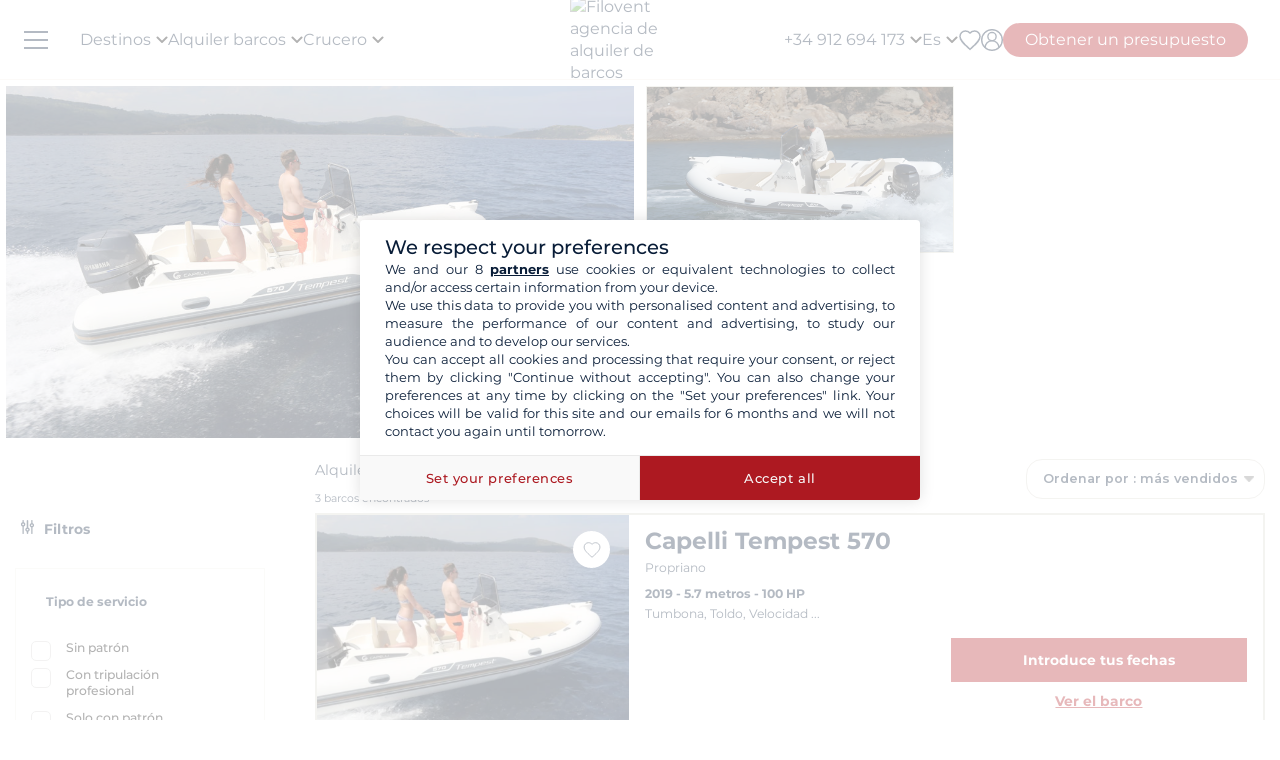

--- FILE ---
content_type: text/html; charset=UTF-8
request_url: https://www.filovent.com/es/alquiler-modelo-Capelli_Tempest_570/11929.html
body_size: 43769
content:
<!DOCTYPE html><html lang="es"><head><link rel="preconnect" href="https://www.filovent.com"><link rel="preconnect" href="https://www.googletagmanager.com"><link rel="preconnect" href="https://fonts.googleapis.com"><link rel="preconnect" href="https://schema.org","@graph":[{"@type":"TravelAgency","@id":"www.filovent.com"><link rel="preconnect" href="https://www.google.com"><link rel="preconnect" href="https://www.instagram.com"><link rel="preconnect" href="https://www.w3.org"><link rel="preconnect" href="https://media.filovent.com"><link rel="preconnect" href="https://www.bohemiancoding.com"><link rel="preconnect" href="https://es.trustpilot.com"><link rel="preconnect" href="https://schema.org"><link rel="preconnect" href="https://www.linkedin.com"><link rel="preconnect" href="https://fr-fr.facebook.com"><link rel="preconnect" href="https://www.youtube.com"><link rel="preconnect" href="https://www.tripadvisor.es"><link rel="preconnect" href="https://laravel-livewire.com"><!-- DOCKER PROD --> <meta charset="utf-8"> <meta name="viewport"        content="width=device-width, initial-scale=1 , maximum-scale=1.0, user-scalable=0"> <meta name="mobile-web-app-capable" content="yes" /> <meta name="csrf-token" content="gss82xDmt9nccVSHq9gmBMCtK95PTLhnDQXyK8EB"> <meta name="format-detection" content="telephone=no" /> <meta name="trustedsite-verification" content="a48efac844d09bfdb10e87c7a9267a08" /> <meta name="msvalidate.01" content="90A126BFF6683E0F3A622419D6991E5C" /> <meta name='botify-site-verification' content='aPS8ERk5twD3FqkmBlul9mq73LNXH1Za' /> <link rel="icon" href="https://www.filovent.com/favicon.ico" type="image/x-icon"> <link rel="shortcut icon" href="https://www.filovent.com/favicon.ico" type="image/x-icon"> <link rel="apple-touch-icon" sizes="180x180" href="https://www.filovent.com/apple-touch-icon.png"> <!-- Google Tag Manager --> <script>            (function(w, d, s, l, i) {                w[l] = w[l] || [];                w[l].push({                    'gtm.start': new Date().getTime(),                    event: 'gtm.js'                });                var f = d.getElementsByTagName(s)[0],                    j = d.createElement(s),                    dl = l != 'dataLayer' ? '&l=' + l : '';                j.async = true;                j.defer = true;                j.src =                    'https://www.googletagmanager.com/gtm.js?id=' + i + dl;                f.parentNode.insertBefore(j, f);            })(window, document, 'script', 'dataLayer', 'GTM-5DFVF5');            (function() {                try {                    window.setTimeout(function() {                        dataLayer.push({                            'event': 'afterLoad'                        });                    }, 5000);                } catch (err) {}            })();        </script> <!-- End Google Tag Manager --> <meta name="description" content="Alquiler de Embarcación semirrígida Capelli Tempest 570 con o sin patrón. Consulte la disponibilidad de este modelo en nuestro sitio web." /> <title>Alquiler Embarcación semirrígida Capelli Tempest 570</title> <!-- Styles --> <style >[wire\:loading], [wire\:loading\.delay], [wire\:loading\.inline-block], [wire\:loading\.inline], [wire\:loading\.block], [wire\:loading\.flex], [wire\:loading\.table], [wire\:loading\.grid], [wire\:loading\.inline-flex] {display: none;}[wire\:loading\.delay\.shortest], [wire\:loading\.delay\.shorter], [wire\:loading\.delay\.short], [wire\:loading\.delay\.long], [wire\:loading\.delay\.longer], [wire\:loading\.delay\.longest] {display:none;}[wire\:offline] {display: none;}[wire\:dirty]:not(textarea):not(input):not(select) {display: none;}input:-webkit-autofill, select:-webkit-autofill, textarea:-webkit-autofill {animation-duration: 50000s;animation-name: livewireautofill;}@keyframes livewireautofill { from {} }</style> <link rel="alternate" hreflang="fr" href="https://www.filovent.com/location-voilier-Capelli_Tempest_570-fiche-bateau-11929.html"> <link rel="alternate" hreflang="de" href="https://www.filovent.com/de/boot-mieten/flotte/modell/Capelli_Tempest_570/11929.html"> <link rel="canonical" href="https://www.filovent.com/es/alquiler-modelo-Capelli_Tempest_570/11929.html"> <link rel="alternate" hreflang="es" href="https://www.filovent.com/es/alquiler-modelo-Capelli_Tempest_570/11929.html"> <link rel="alternate" hreflang="it" href="https://www.filovent.com/it/noleggio-barche/flotta/modello/Capelli_Tempest_570/11929.html"> <link rel="alternate" hreflang="en-gb" href="https://www.filovent.com/uk/boat-hire/fleet/model/Capelli_Tempest_570/11929.html"> <link rel="alternate" hreflang="en-us" href="https://www.filovent.com/us/yacht-charter/boat-model/Capelli_Tempest_570/11929.html"> <link href="https://www.filovent.com/front/assets/img/logo.webp" rel="preload" as="image" fetchpriority="high"> <link        href="https://fonts.googleapis.com/css2?family=Montserrat:ital,wght@0,200;0,400;0,500;0,600;0,700;1,200;1,400;1,500;1,600;1,700&display=fallback"        rel="preload" as="font" fetchpriority="high" crossorigin> <link        href="https://fonts.googleapis.com/css2?family=Montserrat:ital,wght@0,200;0,400;0,500;0,600;0,700;1,200;1,400;1,500;1,600;1,700&display=fallback"        rel="stylesheet"> <link src="//dynamic.criteo.com/js/ld/ld.js?a=120955" rel="preload" fetchpriority="low" as="script" > <script  type="text/javascript"            src="//dynamic.criteo.com/js/ld/ld.js?a=120955" async="true"> </script> <script type="application/ld+json">        {"@context":"https://schema.org","@graph":[{"@type":"TravelAgency","@id":"https://www.filovent.com/es#organization","name":"Filovent","alternateName":"Grupo Filovent","slogan":"Especialistas en alquiler de barcos y cruceros desde 1995","url":"https://www.filovent.com/es","logo":{"@type":"ImageObject","url":"https://www.filovent.com/front/assets/img/logo.webp","width":250,"height":100},"image":{"@type":"ImageObject","url":"https://www.filovent.com/storage/Y2NleHpIcjhUdjA5N3FqaWtPMmdwRGxEaTlzWS1tZXRhYUc5dFpTMXRZV2x1TG1wd1p3LmpwZw.jpg","caption":"Filovent – Alquiler de barcos y cruceros"},"priceRange":"€€–€€€","foundingDate":"1995","founder":{"@type":"Person","name":"Philippe Brunet"},"telephone":"+34912694173","email":"info@filovent.com","address":{"@type":"PostalAddress","streetAddress":"8 rue de l'Est","addressLocality":"Boulogne-Billancourt","postalCode":"92100","addressRegion":"Île-de-France","addressCountry":"FR"},"geo":{"@type":"GeoCoordinates","latitude":48.8356,"longitude":2.2411},"hasMap":"https://www.google.com/maps/place/8+Rue+de+l'Est,+92100+Boulogne-Billancourt","contactPoint":[{"@type":"ContactPoint","telephone":"+33170809735","contactType":"Atención al cliente","availableLanguage":["fr","en","it"],"areaServed":"FR"},{"@type":"ContactPoint","email":"info@filovent.com","contactType":"Reservas","availableLanguage":["fr","en","it"]}],"sameAs":["https://www.instagram.com/filovent/","https://www.facebook.com/filovent.fr/","https://www.linkedin.com/company/groupe-filovent"],"description":"Filovent es una agencia de viajes especializada en alquiler de barcos, cruceros por cabina y barcos fluviales (houseboats). Ofrecemos experiencias a medida para todos los niveles, desde la autonomía total hasta las travesías con tripulación todo incluido.","aggregateRating":{"@type":"AggregateRating","ratingValue":"8.6","bestRating":"10","worstRating":"0","ratingCount":177,"reviewCount":177},"knowsAbout":["alquiler de barcos","chárter de catamarán","alquiler de velero","alquiler de lancha","yacht charter","bareboat charter","skippered charter","crewed charter","crucero por cabina","crucero fluvial","vacaciones en houseboat","canal boat / houseboat"],"areaServed":[{"@type":"Place","name":"Egipto"},{"@type":"Place","name":"Croacia"},{"@type":"Place","name":"Grecia"},{"@type":"Place","name":"Italia"},{"@type":"Place","name":"Caribe"},{"@type":"Place","name":"Costa Azul"},{"@type":"Place","name":"Fiordos de Noruega"},{"@type":"Place","name":"Córcega"},{"@type":"Place","name":"España"},{"@type":"Place","name":"Polinesia Francesa"},{"@type":"Place","name":"Canal du Midi"},{"@type":"Place","name":"Seychelles"},{"@type":"Place","name":"Turquía"}],"hasOfferCatalog":{"@type":"OfferCatalog","name":"Nuestros servicios de chárter y cruceros","itemListElement":[{"@type":"Offer","@id":"https://www.filovent.com/es#bareboat","itemOffered":{"@type":"Service","name":"Alquiler de barco sin patrón","serviceType":"Bareboat charter","description":"Tienes las habilidades necesarias para gobernar y navegar: disfruta de autonomía total. Ideal para navegantes con experiencia que gestionan navegación, fondeos y escalas.","provider":{"@id":"https://www.filovent.com/es#organization"}},"priceSpecification":{"@type":"PriceSpecification","priceCurrency":"EUR"}},{"@type":"Offer","@id":"https://www.filovent.com/es#skippered","itemOffered":{"@type":"Service","name":"Alquiler de barco con patrón","serviceType":"Skippered charter","description":"No necesitas conocimientos específicos: un patrón profesional se encarga de la navegación. Sigues siendo el arrendatario y responsable del barco, aprendiendo de su experiencia.","provider":{"@id":"https://www.filovent.com/es#organization"}},"priceSpecification":{"@type":"PriceSpecification","priceCurrency":"EUR"}},{"@type":"Offer","@id":"https://www.filovent.com/es#crewed","itemOffered":{"@type":"Service","name":"Crucero con tripulación","serviceType":"Crewed charter","description":"La versión de lujo: embarcas en un barco en operación comercial, como en un pequeño crucero privado. La tripulación (capitán, azafata, chef) se ocupa de todo. Habitualmente en yates o catamaranes grandes.","provider":{"@id":"https://www.filovent.com/es#organization"}},"priceSpecification":{"@type":"PriceSpecification","priceCurrency":"EUR"}},{"@type":"Offer","@id":"https://www.filovent.com/es#cabin","itemOffered":{"@type":"Service","name":"Crucero por cabina","serviceType":"Cabin cruise","description":"Reserva una cabina a bordo de un barco de alta gama y tamaño humano, compartido con otros viajeros. Tripulación profesional para navegación, cocina y servicio hotelero. Itinerario y actividades planificados.","provider":{"@id":"https://www.filovent.com/es#organization"}},"priceSpecification":{"@type":"PriceSpecification","priceCurrency":"EUR"}},{"@type":"Offer","@id":"https://www.filovent.com/es#houseboat","itemOffered":{"@type":"Service","name":"Alquiler de houseboat","serviceType":"Canal boat / Houseboat","description":"Barcos fluviales sin licencia en canales para descubrir las mejores regiones de Europa — Francia (Canal du Midi, Canal du Vernay), Países Bajos y Alemania.","provider":{"@id":"https://www.filovent.com/es#organization"}},"priceSpecification":{"@type":"PriceSpecification","priceCurrency":"EUR"}}]}}]}        </script> <style>        .sd-cmp-3H8D2{            padding: 25px!important;            gap: 8px!important;        }        .sd-cmp-3nwYC,        .sd-cmp-3nwYC div,        .sd-cmp-3nwYC span        {            display: block!important;            text-align: center!important;        }    </style> <style>            :root {                                    --cl-cta-bg: #af141c;                                    --cl-red-bg: #f00;                                    --cl-blue-bg: #081C37;                                    --cl-gray-bg: #f4f2ec;                                    --cl-cta-font: #af141c;                                    --cl-red-font: #f00;                                    --cl-blue-1-bg: #015aa5;                                    --cl-blue-2-bg: #04abef;                                    --cl-blue-3-bg: #00b8f8;                                    --cl-blue-4-bg: #003366;                                    --cl-blue-5-bg: #1793d7;                                    --cl-blue-6-bg: #081C37;                                    --cl-blue-7-bg: #004ba4;                                    --cl-blue-8-bg: #1e2f97;                                    --cl-blue-9-bg: #081C37;                                    --cl-blue-font: #081C37;                                    --cl-cta-hover: #af141c;                                    --cl-gray-0-bg: #f5f2ed;                                    --cl-gray-1-bg: #dddad3;                                    --cl-gray-2-bg: #e8e6df;                                    --cl-gray-3-bg: #f6f5f3;                                    --cl-gray-4-bg: #f6f4ef;                                    --cl-gray-5-bg: #8590b7;                                    --cl-gray-6-bg: #cccccc;                                    --cl-gray-7-bg: #e0e4e4;                                    --cl-gray-8-bg: #666666;                                    --cl-gray-9-bg: #b1b5af;                                    --cl-gray-font: #f4f2ec;                                    --cl-red-hover: #f00;                                    --cl-black-1-bg: #081C37;                                    --cl-black-2-bg: #081C37;                                    --cl-black-3-bg: #081C37;                                    --cl-blue-hover: #081C37;                                    --cl-cta-border: #af141c;                                    --cl-gray-10-bg: #cecece;                                    --cl-gray-11-bg: #cccccc;                                    --cl-gray-12-bg: #f6f5f5;                                    --cl-gray-13-bg: #dbd9d4;                                    --cl-gray-hover: #f4f2ec;                                    --cl-red-border: #f00;                                    --cl-blue-1-font: #015aa5;                                    --cl-blue-2-font: #04abef;                                    --cl-blue-3-font: #00b8f8;                                    --cl-blue-4-font: #003366;                                    --cl-blue-5-font: #1793d7;                                    --cl-blue-6-font: #081C37;                                    --cl-blue-7-font: #004ba4;                                    --cl-blue-8-font: #1e2f97;                                    --cl-blue-9-font: #081C37;                                    --cl-blue-border: #081C37;                                    --cl-gray-0-font: #f5f2ed;                                    --cl-gray-1-font: #dddad3;                                    --cl-gray-2-font: #e8e6df;                                    --cl-gray-3-font: #f6f5f3;                                    --cl-gray-4-font: #f6f4ef;                                    --cl-gray-5-font: #8590b7;                                    --cl-gray-6-font: #cccccc;                                    --cl-gray-7-font: #e0e4e4;                                    --cl-gray-8-font: #666666;                                    --cl-gray-9-font: #b1b5af;                                    --cl-gray-border: #f4f2ec;                                    --cl-black-1-font: #081C37;                                    --cl-black-2-font: #081C37;                                    --cl-black-3-font: #081C37;                                    --cl-blue-1-hover: #015aa5;                                    --cl-blue-2-hover: #04abef;                                    --cl-blue-3-hover: #00b8f8;                                    --cl-blue-4-hover: #003366;                                    --cl-blue-5-hover: #1793d7;                                    --cl-blue-6-hover: #081C37;                                    --cl-blue-7-hover: #004ba4;                                    --cl-blue-8-hover: #1e2f97;                                    --cl-blue-9-hover: #081C37;                                    --cl-gray-0-hover: #f5f2ed;                                    --cl-gray-1-hover: #dddad3;                                    --cl-gray-10-font: #cecece;                                    --cl-gray-11-font: #cccccc;                                    --cl-gray-12-font: #f6f5f5;                                    --cl-gray-13-font: #dbd9d4;                                    --cl-gray-2-hover: #e8e6df;                                    --cl-gray-3-hover: #f6f5f3;                                    --cl-gray-4-hover: #f6f4ef;                                    --cl-gray-5-hover: #8590b7;                                    --cl-gray-6-hover: #cccccc;                                    --cl-gray-7-hover: #e0e4e4;                                    --cl-gray-8-hover: #666666;                                    --cl-gray-9-hover: #b1b5af;                                    --cl-black-1-hover: #081C37;                                    --cl-black-2-hover: #081C37;                                    --cl-black-3-hover: #081C37;                                    --cl-blue-1-border: #015aa5;                                    --cl-blue-2-border: #04abef;                                    --cl-blue-3-border: #00b8f8;                                    --cl-blue-4-border: #003366;                                    --cl-blue-5-border: #1793d7;                                    --cl-blue-6-border: #081C37;                                    --cl-blue-7-border: #004ba4;                                    --cl-blue-8-border: #1e2f97;                                    --cl-blue-9-border: #081C37;                                    --cl-gray-0-border: #f5f2ed;                                    --cl-gray-1-border: #dddad3;                                    --cl-gray-10-hover: #cecece;                                    --cl-gray-11-hover: #cccccc;                                    --cl-gray-12-hover: #f6f5f5;                                    --cl-gray-13-hover: #dbd9d4;                                    --cl-gray-2-border: #e8e6df;                                    --cl-gray-3-border: #f6f5f3;                                    --cl-gray-4-border: #f6f4ef;                                    --cl-gray-5-border: #8590b7;                                    --cl-gray-6-border: #cccccc;                                    --cl-gray-7-border: #e0e4e4;                                    --cl-gray-8-border: #666666;                                    --cl-gray-9-border: #b1b5af;                                    --cl-black-1-border: #081C37;                                    --cl-black-2-border: #081C37;                                    --cl-black-3-border: #081C37;                                    --cl-filter-show-bg: #f00;                                    --cl-gray-10-border: #cecece;                                    --cl-gray-11-border: #cccccc;                                    --cl-gray-12-border: #f6f5f5;                                    --cl-gray-13-border: #dbd9d4;                                    --cl-menu-footer-bg: #081C37;                                    --cl-filter-show-font: #f00;                                    --cl-footer-social-bg: #081C37;                                    --cl-menu-footer-font: #081C37;                                    --cl-filter-show-hover: #f00;                                    --cl-menu-footer-hover: #081C37;                                    --cl-filter-show-border: #f00;                                    --cl-footer-social-font: #081C37;                                    --cl-menu-footer-border: #081C37;                                    --cl-copyright-footer-bg: #081C37;                                    --cl-footer-social-hover: #081C37;                                    --cl-footer-social-border: #081C37;                                    --cl-copyright-footer-font: #081C37;                                    --cl-copyright-footer-hover: #081C37;                                    --cl-copyright-footer-border: #081C37;                            }    </style> <link rel="stylesheet" href="/front/assets/css/page/manufacturer-brand.css?id=e1e1ade78c66fd6b774d372399a21537"> <script src='/dist/assets/main-DKeVhgPC.js'></script><link rel='stylesheet' href='/dist/assets/main-5S_DCCRu.css' /></head><body x-data="main('es', true, true ,  true )" data-mode="d" > <!-- Google Tag Manager --> <noscript><iframe src="https://www.googletagmanager.com/ns.html?id=GTM-5DFVF5"            height="0" width="0" style="display:none;visibility:hidden"></iframe></noscript> <!-- End Google Tag Manager --> <style>    @media (max-width: 1024px) {        .countdown{            display: none !important;        }    }</style> <header x-data="headerScrollHandler(false)"    :class="{ '!z-1000': hasScrolled }"    class="flv-header-v2"> <div class="flv-header-top"> <div class="menu-burger"> <div class="nav-overlay"></div> <div class="flv-toggle-menu box-border"> <div class="flv-burger-menu-line line1"></div> <div class="flv-burger-menu-line line2"></div> <div class="flv-burger-menu-line line3"></div> </div> <nav class="flv-nav-bar-burger  flv-scroll-smooty "> <div class="flv-logo-burger"> <img                            src="https://www.filovent.com/storage/public/888/logoslogo-6931809695945.webp"                             alt="Filovent agencia de alquiler de barcos"                class="max-w-[110px] sm:max-w-[140px]"> </div> <ul class="px-0 pt-15 pb-2"> <li class="nav-li-item-burger"> <a href="https://www.filovent.com/es/destinos" class="nav-link-burger hover:underline">                        Destinos                    </a> </li> <li class="nav-li-item-burger"> <a href="https://www.filovent.com/es/landing/todos-nuestros-barcos" class="nav-link-burger hover:underline">Alquiler barcos</a> </li> <li class="nav-li-item-burger"> <a href="https://www.filovent.com/es/crucero"                        class="nav-link-burger hover:underline">Crucero</a> </li> <li class="nav-li-item-burger"> <a href="https://www.filovent.com/es/magazine"                        class="nav-link-burger hover:underline">Magazine</a> </li> <li class="nav-li-item-burger"> <a href="https://www.filovent.com/es/folletos"                    class="nav-link-burger hover:underline">Folletos</a> </li> <li class="nav-li-item-burger"> <a href="https://www.filovent.com/es/magazine/tags/itinerarios" class="nav-link-burger hover:underline">Itinerarios</a> </li> <li class="nav-li-item-burger"> <a href="https://www.filovent.com/es/flota.html"                    class="nav-link-burger hover:underline">Todos los fabricantes</a> </li> <li class="nav-li-item-burger"> <a href="https://www.filovent.com/es/quienes-somos"                    class="nav-link-burger hover:underline">¿Quiénes somos?</a> </li> <li class="nav-li-item-burger"> <a href="https://www.filovent.com/es/front/contacts"                    class="nav-link-burger hover:underline">Contacto</a> </li> </ul> <ul class="pt-2 border-t border-[#F5F0EA]"> <div wire:id="1N6MZkJdUkwltzfybzfd" wire:initial-data="{&quot;fingerprint&quot;:{&quot;id&quot;:&quot;1N6MZkJdUkwltzfybzfd&quot;,&quot;name&quot;:&quot;auth.v2.burger-connection&quot;,&quot;locale&quot;:&quot;es&quot;,&quot;path&quot;:&quot;es\/alquiler-modelo-Capelli_Tempest_570\/11929.html&quot;,&quot;method&quot;:&quot;GET&quot;,&quot;v&quot;:&quot;acj&quot;},&quot;effects&quot;:{&quot;listeners&quot;:[&quot;auth_refresh&quot;]},&quot;serverMemo&quot;:{&quot;children&quot;:[],&quot;errors&quot;:[],&quot;htmlHash&quot;:&quot;478e29d6&quot;,&quot;data&quot;:{&quot;isCustomer&quot;:false,&quot;isGuest&quot;:false,&quot;isBroker&quot;:false,&quot;locale&quot;:&quot;es&quot;,&quot;isModClient&quot;:false},&quot;dataMeta&quot;:[],&quot;checksum&quot;:&quot;7e6d16463baf571e2515e63fe368e55e44694dac23c5a4ed665e124a4152317a&quot;}}" class=""> <li class="px-5 py-1" > <a wire:click="$emit('open_login')" class="nav-link-burger hover:underline">Mi cuenta</a> </li> </div><!-- Livewire Component wire-end:1N6MZkJdUkwltzfybzfd --> </ul> <ul> <li class="nav-li-item-burger"> <a @click="emitEvent('show_wish_list')" class="nav-link-burger hover:underline">                    Mis favoritos                </a> </li> <li class="nav-li-item-burger"> <a href="https://www.filovent.com/es/informaciones-legales"                    class="nav-link-burger hover:underline">Información legal</a> </li> <li class="nav-li-item-burger"> <a href="https://www.filovent.com/es/condiciones-generales"                    class="nav-link-burger hover:underline">Condiciones generales - Alquiler barcos</a> </li> <li class="nav-li-item-burger"> <a href="https://www.filovent.com/es/condiciones-generales-crucero-camarote"                    class="nav-link-burger hover:underline">Condiciones generales - Crucero</a> </li> <li class="nav-li-item-burger visible xl:hidden"> <a @click="emitEvent('show_main_contact_form')"                    class="nav-link-burger hover:underline">Nuestros expertos le asesorarán</a> </li> <li class="nav-li-item-burger visible xl:hidden" class="nav-link-burger hover:underline"> <a class="flex nav-link-burger hover:underline" @click="emitEvent('show_locale_modal')"> <img width="20" height="18"                            src="https://www.filovent.com/front/assets/img/flags/es.png" alt="icon-flag"                            loading="lazy"> <span class="pl-2"> Español</span> </a> </li> </ul> </nav> <div> <div wire:id="gWzi74XaSXkr6TSxkei8" wire:initial-data="{&quot;fingerprint&quot;:{&quot;id&quot;:&quot;gWzi74XaSXkr6TSxkei8&quot;,&quot;name&quot;:&quot;front.v2.locale-modal&quot;,&quot;locale&quot;:&quot;es&quot;,&quot;path&quot;:&quot;es\/alquiler-modelo-Capelli_Tempest_570\/11929.html&quot;,&quot;method&quot;:&quot;GET&quot;,&quot;v&quot;:&quot;acj&quot;},&quot;effects&quot;:{&quot;listeners&quot;:[&quot;show_locale_modal&quot;,&quot;close_locale_modal&quot;]},&quot;serverMemo&quot;:{&quot;children&quot;:[],&quot;errors&quot;:[],&quot;htmlHash&quot;:&quot;2de3d02c&quot;,&quot;data&quot;:{&quot;pageRoutes&quot;:[{&quot;key&quot;:&quot;es&quot;,&quot;url&quot;:&quot;https:\/\/www.filovent.com\/es\/alquiler-modelo-Capelli_Tempest_570\/11929.html&quot;},{&quot;key&quot;:&quot;de&quot;,&quot;url&quot;:&quot;https:\/\/www.filovent.com\/de\/boot-mieten\/flotte\/modell\/Capelli_Tempest_570\/11929.html&quot;},{&quot;key&quot;:&quot;uk&quot;,&quot;url&quot;:&quot;https:\/\/www.filovent.com\/uk\/boat-hire\/fleet\/model\/Capelli_Tempest_570\/11929.html&quot;},{&quot;key&quot;:&quot;us&quot;,&quot;url&quot;:&quot;https:\/\/www.filovent.com\/us\/yacht-charter\/boat-model\/Capelli_Tempest_570\/11929.html&quot;},{&quot;key&quot;:&quot;fr&quot;,&quot;url&quot;:&quot;https:\/\/www.filovent.com\/location-voilier-Capelli_Tempest_570-fiche-bateau-11929.html&quot;},{&quot;key&quot;:&quot;it&quot;,&quot;url&quot;:&quot;https:\/\/www.filovent.com\/it\/noleggio-barche\/flotta\/modello\/Capelli_Tempest_570\/11929.html&quot;}],&quot;open&quot;:false,&quot;nested&quot;:false},&quot;dataMeta&quot;:{&quot;collections&quot;:[&quot;pageRoutes&quot;]},&quot;checksum&quot;:&quot;b98053d5dcf215beccc056d2ddb006a49c6467146582c9602ab61b742092b93d&quot;}}"class="flv-modal"x-data="toolsModal(window.Livewire.find('gWzi74XaSXkr6TSxkei8').entangle('open'))"x-bind="dialogue"> <div class="flv-modal-body locale-modal-body" id="flv-modal-body"> <span class="icon-close iconeClose" @click="closeModalLocale()"> <svg  class="code-color iconeClose" width="20px" height="20px" xmlns="http://www.w3.org/2000/svg" version="1.0" preserveAspectRatio="xMidYMid meet" viewBox="0 0 28.98 28"> <g transform="translate(0.000000,28.000000) scale(0.100000,-0.100000)"> <path            d="M0 267 c0 -8 27 -39 59 -70 l60 -57 -60 -57 c-57 -54 -73 -83 -46 -83 7 0 37 25 67 55 30 30 59 55 65 55 6 0 35 -25 65 -55 30 -30 60 -55 67 -55 27 0 11 29 -46 83 l-60 57 60 57 c57 54 73 83 46 83 -7 0 -37 -25 -67 -55 -30 -30 -59 -55 -65 -55 -6 0 -35 25 -65 55 -54 54 -80 68 -80 42z" /> </g></svg> </span> <div class="flv-modal-content wish"> <a href="https://www.filovent.com/es/alquiler-modelo-Capelli_Tempest_570/11929.html" class="flex mb-3 hover:underline last:mb-0"> <img height="16" width="16"                    src="https://www.filovent.com/front/assets/img/flags/es.png"                    loading="lazy"> <span class="text-sm ml-2 text-blue-font">                    Español                </span> </a> <a href="https://www.filovent.com/de/boot-mieten/flotte/modell/Capelli_Tempest_570/11929.html" class="flex mb-3 hover:underline last:mb-0"> <img height="16" width="16"                    src="https://www.filovent.com/front/assets/img/flags/de.png"                    loading="lazy"> <span class="text-sm ml-2 text-blue-font">                    Deutsch                </span> </a> <a href="https://www.filovent.com/uk/boat-hire/fleet/model/Capelli_Tempest_570/11929.html" class="flex mb-3 hover:underline last:mb-0"> <img height="16" width="16"                    src="https://www.filovent.com/front/assets/img/flags/uk.png"                    loading="lazy"> <span class="text-sm ml-2 text-blue-font">                    English (UK)                </span> </a> <a href="https://www.filovent.com/us/yacht-charter/boat-model/Capelli_Tempest_570/11929.html" class="flex mb-3 hover:underline last:mb-0"> <img height="16" width="16"                    src="https://www.filovent.com/front/assets/img/flags/us.png"                    loading="lazy"> <span class="text-sm ml-2 text-blue-font">                    English (US)                </span> </a> <a href="https://www.filovent.com/location-voilier-Capelli_Tempest_570-fiche-bateau-11929.html" class="flex mb-3 hover:underline last:mb-0"> <img height="16" width="16"                    src="https://www.filovent.com/front/assets/img/flags/fr.png"                    loading="lazy"> <span class="text-sm ml-2 text-blue-font">                    Français                </span> </a> <a href="https://www.filovent.com/it/noleggio-barche/flotta/modello/Capelli_Tempest_570/11929.html" class="flex mb-3 hover:underline last:mb-0"> <img height="16" width="16"                    src="https://www.filovent.com/front/assets/img/flags/it.png"                    loading="lazy"> <span class="text-sm ml-2 text-blue-font">                    Italiano                </span> </a> </div> </div></div><!-- Livewire Component wire-end:gWzi74XaSXkr6TSxkei8 --></div></div> <!--Logo--> <a class="flv-logo-header" href="https://www.filovent.com/es"> <img                                src="https://www.filovent.com/storage/public/888/logoslogo-6931809695945.webp"                alt="Filovent agencia de alquiler de barcos"                width="140"                height="35"                class="max-w-[110px] sm:max-w-[140px]"                > </a> <nav class="flex justify-between flex-1"> <!--LEFT MENU--> <ul class="flv-menu-header-ul menu-left"> <li class="hidden xl:block"> <div> <span class="flv-nav-link-custom" toggle-tab-menu>        Destinos        <svg class="transition-transform duration-200 transform" style="margin-left: 5px;"     width="12"     height="12"    viewBox="6 10 12 7" fill="#000" xmlns="http://www.w3.org/2000/svg"> <path d="M15.8805 10.2901L12.0005 14.1701L8.12047 10.2901C7.73047 9.90006 7.10047 9.90006 6.71047 10.2901C6.32047 10.6801 6.32047 11.3101 6.71047 11.7001L11.3005 16.2901C11.6905 16.6801 12.3205 16.6801 12.7105 16.2901L17.3005 11.7001C17.6905 11.3101 17.6905 10.6801 17.3005 10.2901C16.9105 9.91006 16.2705 9.90006 15.8805 10.2901Z"></path></svg> </span> <div class="flv-dropdown-section hidden"> <div class="flv-dropdown-content  h-[90vh]"> <div class="flex"> <div class="flex-col w-1/6 min-w-[250px] min-h-[760px] bg-[#fbfbfb]"> <button class="flv-tab-link active" toggle-tab-content data-id="tab1"> <span>Alquiler de barcos<br /> <span class="font-normal italic">Con o sin patrón</span> </span> </button> <button class="flv-tab-link" toggle-tab-content data-id="tab2"><span>Crucero en camarote</span> </button> <button class="flv-tab-link" toggle-tab-content data-id="tab3"><span>Alquiler de barcos fluviales<br /> <span class="font-normal italic">Sin licencia</span> </span> </button> </div> <div class="flex-col w-5/6 px-5"> <div id="tab1" class="tab-content-item active  flv-scroll-smooty max-h-[600px]"> <div class="columns-5 gap-4"> <div class="mb-3"> <span class="list-subtitle">Caribe</span> <ul class="list-group"> <li> <a href="https://www.filovent.com/es/alquiler-barco/anguila.html"                                            class="list-item">                                            Anguila                                        </a> </li> <li> <a href="https://www.filovent.com/es/alquiler-barco/antigua.html"                                            class="list-item">                                            Antigua                                        </a> </li> <li> <a href="https://www.filovent.com/es/alquiler-barco/barbados.html"                                            class="list-item">                                            Barbados                                        </a> </li> <li> <a href="https://www.filovent.com/es/alquiler-barco/belice.html"                                            class="list-item">                                            Belice                                        </a> </li> <li> <a href="https://www.filovent.com/es/alquiler-barco/colombia.html"                                            class="list-item">                                            Colombia                                        </a> </li> <li> <a href="https://www.filovent.com/es/alquiler-barco/cuba.html"                                            class="list-item">                                            Cuba                                        </a> </li> <li> <a href="https://www.filovent.com/es/alquiler-barco/dominica.html"                                            class="list-item">                                            Dominica                                        </a> </li> <li> <a href="https://www.filovent.com/es/alquiler-barco/granada.html"                                            class="list-item">                                            Granada                                        </a> </li> <li> <a href="https://www.filovent.com/es/alquiler-barco/granadinas.html"                                            class="list-item">                                            Granadinas                                        </a> </li> <li> <a href="https://www.filovent.com/es/alquiler-barco/guadalupe.html"                                            class="list-item">                                            Guadalupe                                        </a> </li> <li> <a href="https://www.filovent.com/es/alquiler-barco/isla-de-san-martin.html"                                            class="list-item">                                            Isla de San Martín                                        </a> </li> <li> <a href="https://www.filovent.com/es/alquiler-barco/islas-virgenes-britanicas.html"                                            class="list-item">                                            Islas Vírgenes Británicas                                        </a> </li> <li> <a href="https://www.filovent.com/es/alquiler-barco/jamaica.html"                                            class="list-item">                                            Jamaica                                        </a> </li> <li> <a href="https://www.filovent.com/es/alquiler-barco/las-bahamas.html"                                            class="list-item">                                            Las Bahamas                                        </a> </li> <li> <a href="https://www.filovent.com/es/alquiler-barco/martinica.html"                                            class="list-item">                                            Martinica                                        </a> </li> <li> <a href="https://www.filovent.com/es/alquiler-barco/panama.html"                                            class="list-item">                                            Panamá                                        </a> </li> <li> <a href="https://www.filovent.com/es/alquiler-barco/puerto-rico.html"                                            class="list-item">                                            Puerto Rico                                        </a> </li> <li> <a href="https://www.filovent.com/es/alquiler-barco/republica-dominicana.html"                                            class="list-item">                                            República Dominicana                                        </a> </li> <li> <a href="https://www.filovent.com/es/alquiler-barco/san-bartolome.html"                                            class="list-item">                                            San Bartolomé                                        </a> </li> <li> <a href="https://www.filovent.com/es/alquiler-barco/san-cristobal.html"                                            class="list-item">                                            San Cristóbal                                        </a> </li> <li> <a href="https://www.filovent.com/es/alquiler-barco/santa-lucia.html"                                            class="list-item">                                            Santa Lucía                                        </a> </li> <li> <a href="https://www.filovent.com/es/alquiler-barco/venezuela.html"                                            class="list-item">                                            Venezuela                                        </a> </li> </ul> </div> <div class="mb-3"> <span class="list-subtitle">Mar Báltico</span> <ul class="list-group"> <li> <a href="https://www.filovent.com/es/alquiler-barco/alemania.html"                                            class="list-item">                                            Alemania                                        </a> </li> <li> <a href="https://www.filovent.com/es/alquiler-barco/dinamarca.html"                                            class="list-item">                                            Dinamarca                                        </a> </li> <li> <a href="https://www.filovent.com/es/alquiler-barco/estonia.html"                                            class="list-item">                                            Estonia                                        </a> </li> <li> <a href="https://www.filovent.com/es/alquiler-barco/finlandia.html"                                            class="list-item">                                            Finlandia                                        </a> </li> <li> <a href="https://www.filovent.com/es/alquiler-barco/lituania.html"                                            class="list-item">                                            Lituania                                        </a> </li> <li> <a href="https://www.filovent.com/es/alquiler-barco/polonia.html"                                            class="list-item">                                            Polonia                                        </a> </li> <li> <a href="https://www.filovent.com/es/alquiler-barco/rusia.html"                                            class="list-item">                                            Rusia                                        </a> </li> <li> <a href="https://www.filovent.com/es/alquiler-barco/suecia.html"                                            class="list-item">                                            Suecia                                        </a> </li> </ul> </div> <div class="mb-3"> <span class="list-subtitle">Mar Mediterráneo</span> <ul class="list-group"> <li> <a href="https://www.filovent.com/es/alquiler-barco/chipre.html"                                            class="list-item">                                            Chipre                                        </a> </li> <li> <a href="https://www.filovent.com/es/alquiler-barco/costa-mediterranea-de-francia.html"                                            class="list-item">                                            Costa mediterránea de Francia                                        </a> </li> <li> <a href="https://www.filovent.com/es/alquiler-barco/croacia.html"                                            class="list-item">                                            Croacia                                        </a> </li> <li> <a href="https://www.filovent.com/es/alquiler-barco/corcega.html"                                            class="list-item">                                            Córcega                                        </a> </li> <li> <a href="https://www.filovent.com/es/alquiler-barco/eslovenia.html"                                            class="list-item">                                            Eslovenia                                        </a> </li> <li> <a href="https://www.filovent.com/es/alquiler-barco/espana.html"                                            class="list-item">                                            España                                        </a> </li> <li> <a href="https://www.filovent.com/es/alquiler-barco/grecia.html"                                            class="list-item">                                            Grecia                                        </a> </li> <li> <a href="https://www.filovent.com/es/alquiler-barco/italia.html"                                            class="list-item">                                            Italia                                        </a> </li> <li> <a href="https://www.filovent.com/es/alquiler-barco/malta.html"                                            class="list-item">                                            Malta                                        </a> </li> <li> <a href="https://www.filovent.com/es/alquiler-barco/montenegro.html"                                            class="list-item">                                            Montenegro                                        </a> </li> <li> <a href="https://www.filovent.com/es/alquiler-barco/turquia.html"                                            class="list-item">                                            Turquía                                        </a> </li> </ul> </div> <div class="mb-3"> <span class="list-subtitle">Mar Rojo</span> <ul class="list-group"> <li> <a href="https://www.filovent.com/es/alquiler-barco/egipto.html"                                            class="list-item">                                            Egipto                                        </a> </li> </ul> </div> <div class="mb-3"> <span class="list-subtitle">Océano Atlántico</span> <ul class="list-group"> <li> <a href="https://www.filovent.com/es/alquiler-barco/brasil.html"                                            class="list-item">                                            Brasil                                        </a> </li> <li> <a href="https://www.filovent.com/es/alquiler-barco/belgica.html"                                            class="list-item">                                            Bélgica                                        </a> </li> <li> <a href="https://www.filovent.com/es/alquiler-barco/cabo-verde.html"                                            class="list-item">                                            Cabo Verde                                        </a> </li> <li> <a href="https://www.filovent.com/es/alquiler-barco/canada.html"                                            class="list-item">                                            Canadá                                        </a> </li> <li> <a href="https://www.filovent.com/es/alquiler-barco/el-canal-de-la-mancha-francia.html"                                            class="list-item">                                            El canal de la Mancha (Francia)                                        </a> </li> <li> <a href="https://www.filovent.com/es/alquiler-barco/escocia.html"                                            class="list-item">                                            Escocia                                        </a> </li> <li> <a href="https://www.filovent.com/es/alquiler-barco/estados-unidos.html"                                            class="list-item">                                            Estados Unidos                                        </a> </li> <li> <a href="https://www.filovent.com/es/alquiler-barco/inglaterra.html"                                            class="list-item">                                            Inglaterra                                        </a> </li> <li> <a href="https://www.filovent.com/es/alquiler-barco/irlanda.html"                                            class="list-item">                                            Irlanda                                        </a> </li> <li> <a href="https://www.filovent.com/es/alquiler-barco/islandia.html"                                            class="list-item">                                            Islandia                                        </a> </li> <li> <a href="https://www.filovent.com/es/alquiler-barco/islas-azores.html"                                            class="list-item">                                            Islas Azores                                        </a> </li> <li> <a href="https://www.filovent.com/es/alquiler-barco/islas-canarias.html"                                            class="list-item">                                            Islas Canarias                                        </a> </li> <li> <a href="https://www.filovent.com/es/alquiler-barco/la-costa-atlantica-de-francia.html"                                            class="list-item">                                            La costa atlántica de Francia                                        </a> </li> <li> <a href="https://www.filovent.com/es/alquiler-barco/madeira.html"                                            class="list-item">                                            Madeira                                        </a> </li> <li> <a href="https://www.filovent.com/es/alquiler-barco/noruega.html"                                            class="list-item">                                            Noruega                                        </a> </li> <li> <a href="https://www.filovent.com/es/alquiler-barco/paises-bajos.html"                                            class="list-item">                                            Países Bajos                                        </a> </li> <li> <a href="https://www.filovent.com/es/alquiler-barco/portugal.html"                                            class="list-item">                                            Portugal                                        </a> </li> </ul> </div> <div class="mb-3"> <span class="list-subtitle">Océano Pacífico</span> <ul class="list-group"> <li> <a href="https://www.filovent.com/es/alquiler-barco/australia.html"                                            class="list-item">                                            Australia                                        </a> </li> <li> <a href="https://www.filovent.com/es/alquiler-barco/china.html"                                            class="list-item">                                            China                                        </a> </li> <li> <a href="https://www.filovent.com/es/alquiler-barco/filipinas.html"                                            class="list-item">                                            Filipinas                                        </a> </li> <li> <a href="https://www.filovent.com/es/alquiler-barco/fiyi.html"                                            class="list-item">                                            Fiyi                                        </a> </li> <li> <a href="https://www.filovent.com/es/alquiler-barco/mexico.html"                                            class="list-item">                                            México                                        </a> </li> <li> <a href="https://www.filovent.com/es/alquiler-barco/nueva-caledonia.html"                                            class="list-item">                                            Nueva Caledonia                                        </a> </li> <li> <a href="https://www.filovent.com/es/alquiler-barco/nueva-zelanda.html"                                            class="list-item">                                            Nueva Zelanda                                        </a> </li> <li> <a href="https://www.filovent.com/es/alquiler-barco/polinesia-francesa.html"                                            class="list-item">                                            Polinesia Francesa                                        </a> </li> </ul> </div> <div class="mb-3"> <span class="list-subtitle">Océano Índico</span> <ul class="list-group"> <li> <a href="https://www.filovent.com/es/alquiler-barco/birmania.html"                                            class="list-item">                                            Birmania                                        </a> </li> <li> <a href="https://www.filovent.com/es/alquiler-barco/indonesia.html"                                            class="list-item">                                            Indonesia                                        </a> </li> <li> <a href="https://www.filovent.com/es/alquiler-barco/isla-mauricio.html"                                            class="list-item">                                            Isla Mauricio                                        </a> </li> <li> <a href="https://www.filovent.com/es/alquiler-barco/las-maldivas.html"                                            class="list-item">                                            Las Maldivas                                        </a> </li> <li> <a href="https://www.filovent.com/es/alquiler-barco/madagascar.html"                                            class="list-item">                                            Madagascar                                        </a> </li> <li> <a href="https://www.filovent.com/es/alquiler-barco/malasia.html"                                            class="list-item">                                            Malasia                                        </a> </li> <li> <a href="https://www.filovent.com/es/alquiler-barco/seychelles.html"                                            class="list-item">                                            Seychelles                                        </a> </li> <li> <a href="https://www.filovent.com/es/alquiler-barco/singapur.html"                                            class="list-item">                                            Singapur                                        </a> </li> <li> <a href="https://www.filovent.com/es/alquiler-barco/sri-lanka.html"                                            class="list-item">                                            Sri Lanka                                        </a> </li> <li> <a href="https://www.filovent.com/es/alquiler-barco/tailandia.html"                                            class="list-item">                                            Tailandia                                        </a> </li> <li> <a href="https://www.filovent.com/es/alquiler-barco/tanzania.html"                                            class="list-item">                                            Tanzania                                        </a> </li> </ul> </div> </div> </div> <div id="tab2" class="tab-content-item hidden  flv-scroll-smooty max-h-[600px]"> <div class="flex"> <div class="columns-4 min-w-[81%]"> <div class="mb-2"> <a class="list-subtitle"                                         @click="gotoWithTarget('aHR0cHM6Ly93d3cuZmlsb3ZlbnQuY29tL2VzL3NlYXJjaD9vY2Vhbj0xMjkmc3RhcnQ9MDUtMjAyNiZxdWVyeT1BbSVDMyVBOXJpY2ElMjBkZWwlMjBOb3J0ZSZhY3RpdmVUYWI9NA==')" >                                        América del Norte</a> <ul class="list-group"> <li> <a                                                 href="https://www.filovent.com/es/crucero/alaska"  class="list-item">                                                Alaska                                                                                            </a> </li> <li> <a                                                 href="https://www.filovent.com/es/crucero/canada"  class="list-item">                                                Canadá                                                                                            </a> </li> <li> <a                                                 @click="gotoWithTarget('aHR0cHM6Ly93d3cuZmlsb3ZlbnQuY29tL2VzL3NlYXJjaD9vY2Vhbj0xMjkmcmVnaW9uPTIzMiZzdGFydD0wNS0yMDI2JnF1ZXJ5PUVzdGFkb3MlMjBVbmlkb3MlMjBkZSUyMEFtJUMzJUE5cmljYSZhY3RpdmVUYWI9NA==')"  class="list-item">                                                Estados Unidos de América                                                                                            </a> </li> </ul> </div> <div class="mb-2"> <a class="list-subtitle"                                         @click="gotoWithTarget('aHR0cHM6Ly93d3cuZmlsb3ZlbnQuY29tL2VzL3NlYXJjaD9vY2Vhbj0xOSZzdGFydD0wMS0yMDI2JnF1ZXJ5PUFtJUMzJUE5cmljYSUyMGRlbCUyMFN1ciZhY3RpdmVUYWI9NA==')" >                                        América del Sur</a> <ul class="list-group"> <li> <a                                                 href="https://www.filovent.com/es/crucero/amazonas"  class="list-item">                                                Amazonas                                                                                            </a> </li> <li> <a                                                 href="https://www.filovent.com/es/crucero/argentina"  class="list-item">                                                Argentina                                                                                            </a> </li> <li> <a                                                 @click="gotoWithTarget('aHR0cHM6Ly93d3cuZmlsb3ZlbnQuY29tL2VzL3NlYXJjaD9vY2Vhbj0xOSZyZWdpb249MzMmc3RhcnQ9MDMtMjAyNyZxdWVyeT1CcmFzaWwmYWN0aXZlVGFiPTQ=')"  class="list-item">                                                Brasil                                                                                            </a> </li> <li> <a                                                 href="https://www.filovent.com/es/crucero/chile"  class="list-item">                                                Chile                                                                                            </a> </li> <li> <a                                                 href="https://www.filovent.com/es/crucero/colombia"  class="list-item">                                                Colombia                                                                                            </a> </li> <li> <a                                                 href="https://www.filovent.com/es/crucero/ecuador"  class="list-item">                                                Ecuador                                                                                            </a> </li> <li> <a                                                 href="https://www.filovent.com/es/crucero/ecuador/islas-galapagos"  class="list-item">                                                Islas Galápagos                                                                                            </a> </li> <li> <a                                                 href="https://www.filovent.com/es/crucero/panama/san-blas"  class="list-item">                                                Islas San Blas                                                                                            </a> </li> <li> <a                                                 href="https://www.filovent.com/es/crucero/panama"  class="list-item">                                                Panamá                                                                                            </a> </li> <li> <a                                                 href="https://www.filovent.com/es/crucero/patagonia"  class="list-item">                                                Patagonia                                                                                            </a> </li> <li> <a                                                 href="https://www.filovent.com/es/crucero/peru"  class="list-item">                                                Perú                                                                                            </a> </li> </ul> </div> <div class="mb-2"> <a class="list-subtitle"  href="https://www.filovent.com/es/crucero/asia"                                        >                                        Asia</a> <ul class="list-group"> <li> <a                                                 @click="gotoWithTarget('aHR0cHM6Ly93d3cuZmlsb3ZlbnQuY29tL2VzL3NlYXJjaD96b25lPTgmc3RhcnQ9MDEtMjAyNiZxdWVyeT1CYWglQzMlQURhJTIwZGUlMjBIYWxvbmcmYWN0aXZlVGFiPTQ=')"  class="list-item">                                                Bahía de Halong                                                                                            </a> </li> <li> <a                                                 href="https://www.filovent.com/es/crucero/bali/bali"  class="list-item">                                                Bali                                                                                            </a> </li> <li> <a                                                 href="https://www.filovent.com/es/crucero/camboya"  class="list-item">                                                Camboya                                                                                            </a> </li> <li> <a                                                 href="https://www.filovent.com/es/crucero/bali"  class="list-item">                                                Indonesia                                                                                            </a> </li> <li> <a                                                 @click="gotoWithTarget('aHR0cHM6Ly93d3cuZmlsb3ZlbnQuY29tL2VzL3NlYXJjaD96b25lPTMwJnN0YXJ0PTAyLTIwMjYmcXVlcnk9S29tb2RvJmFjdGl2ZVRhYj00')"  class="list-item">                                                Komodo                                                                                            </a> </li> <li> <a                                                 href="https://www.filovent.com/es/crucero/laos"  class="list-item">                                                Laos                                                                                            </a> </li> <li> <a                                                 @click="gotoWithTarget('aHR0cHM6Ly93d3cuZmlsb3ZlbnQuY29tL2VzL3NlYXJjaD96b25lPTMxJnN0YXJ0PTAxLTIwMjYmcXVlcnk9UmFqYSUyMEFtcGF0JTIwJTI4aXNsYXMlMjkmYWN0aXZlVGFiPTQ=')"  class="list-item">                                                Raja Ampat (islas)                                                                                            </a> </li> <li> <a                                                 href="https://www.filovent.com/es/crucero/tailandia"  class="list-item">                                                Tailandia                                                                                            </a> </li> <li> <a                                                 href="https://www.filovent.com/es/crucero/vietnam"  class="list-item">                                                Vietnam                                                                                            </a> </li> </ul> </div> <div class="mb-2"> <a class="list-subtitle"  href="https://www.filovent.com/es/crucero/caribe"                                        >                                        Caribe</a> <ul class="list-group"> <li> <a                                                 @click="gotoWithTarget('aHR0cHM6Ly93d3cuZmlsb3ZlbnQuY29tL2VzL3NlYXJjaD9vY2Vhbj01JnJlZ2lvbj0xMSZzdGFydD0wMS0yMDI2JnF1ZXJ5PUFudGlndWEmYWN0aXZlVGFiPTQ=')"  class="list-item">                                                Antigua                                                                                            </a> </li> <li> <a                                                 href="https://www.filovent.com/es/crucero/bahamas"  class="list-item">                                                Bahamas                                                                                            </a> </li> <li> <a                                                 @click="gotoWithTarget('aHR0cHM6Ly93d3cuZmlsb3ZlbnQuY29tL2VzL3NlYXJjaD9vY2Vhbj01JnJlZ2lvbj0yNCZzdGFydD0wMS0yMDI2JnF1ZXJ5PUJhcmJhZG9zJmFjdGl2ZVRhYj00')"  class="list-item">                                                Barbados                                                                                            </a> </li> <li> <a                                                 @click="gotoWithTarget('aHR0cHM6Ly93d3cuZmlsb3ZlbnQuY29tL2VzL2NydWNlcm8vY29sb21iaWE=')"  class="list-item">                                                Colombia                                                                                            </a> </li> <li> <a                                                 @click="gotoWithTarget('aHR0cHM6Ly93d3cuZmlsb3ZlbnQuY29tL2VzL3NlYXJjaD9vY2Vhbj01JnJlZ2lvbj01NiZzdGFydD0wMS0yMDI2JnF1ZXJ5PURvbWluaWNhJmFjdGl2ZVRhYj00')"  class="list-item">                                                Dominica                                                                                            </a> </li> <li> <a                                                 @click="gotoWithTarget('aHR0cHM6Ly93d3cuZmlsb3ZlbnQuY29tL2VzL3NlYXJjaD9vY2Vhbj01JnJlZ2lvbj03MSZzdGFydD0wMS0yMDI2JnF1ZXJ5PUdyYW5hZGEmYWN0aXZlVGFiPTQ=')"  class="list-item">                                                Granada                                                                                            </a> </li> <li> <a                                                 href="https://www.filovent.com/es/crucero/granadinas"  class="list-item">                                                Granadinas y San Vicente                                                                                            </a> </li> <li> <a                                                 href="https://www.filovent.com/es/crucero/guadalupe"  class="list-item">                                                Guadalupe                                                                                            </a> </li> <li> <a                                                 href="https://www.filovent.com/es/crucero/islas-virgenes-britanicas"  class="list-item">                                                Islas Vírgenes Británicas                                                                                            </a> </li> <li> <a                                                 href="https://www.filovent.com/es/crucero/martinica"  class="list-item">                                                Martinica                                                                                            </a> </li> <li> <a                                                 href="https://www.filovent.com/es/crucero/san-bartolome"  class="list-item">                                                San Bartolomé                                                                                            </a> </li> <li> <a                                                 href="https://www.filovent.com/es/crucero/san_Martin"  class="list-item">                                                San Martín                                                                                            </a> </li> </ul> </div> <div class="mb-2"> <a class="list-subtitle"                                         @click="gotoWithTarget('aHR0cHM6Ly93d3cuZmlsb3ZlbnQuY29tL2VzL3NlYXJjaD9vY2Vhbj0xNDMmc3RhcnQ9MDEtMjAyNiZxdWVyeT1FdXJvcGEmYWN0aXZlVGFiPTQ=')" >                                        Europa</a> <ul class="list-group"> <li> <a                                                 href="https://www.filovent.com/es/crucero/albania"  class="list-item">                                                Albania                                                                                            </a> </li> <li> <a                                                 href="https://www.filovent.com/es/crucero/alemania"  class="list-item">                                                Alemania                                                                                            </a> </li> <li> <a                                                 href="https://www.filovent.com/es/crucero/espana/andalucia"  class="list-item">                                                Andalucía                                                                                            </a> </li> <li> <a                                                 href="https://www.filovent.com/es/crucero/austria"  class="list-item">                                                Austria                                                                                            </a> </li> <li> <a                                                 @click="gotoWithTarget('aHR0cHM6Ly93d3cuZmlsb3ZlbnQuY29tL2VzL2NydWNlcm8vYnVsZ2FyaWE=')"  class="list-item">                                                Bulgaria                                                                                            </a> </li> <li> <a                                                 href="https://www.filovent.com/es/crucero/belgica"  class="list-item">                                                Bélgica                                                                                            </a> </li> <li> <a                                                 href="https://www.filovent.com/es/crucero/croacia"  class="list-item">                                                Croacia                                                                                            </a> </li> <li> <a                                                 href="https://www.filovent.com/es/crucero/corcega"  class="list-item">                                                Córcega                                                                                            </a> </li> <li> <a                                                 href="https://www.filovent.com/es/crucero/dinamarca"  class="list-item">                                                Dinamarca                                                                                            </a> </li> <li> <a                                                 @click="gotoWithTarget('aHR0cHM6Ly93d3cuZmlsb3ZlbnQuY29tL2VzL3NlYXJjaD9vY2Vhbj0xNDMmcmVnaW9uPTE5MyZzdGFydD0wMy0yMDI2JnF1ZXJ5PUVzbG92YXF1aWEmYWN0aXZlVGFiPTQ=')"  class="list-item">                                                Eslovaquia                                                                                            </a> </li> <li> <a                                                 href="https://www.filovent.com/es/crucero/espana"  class="list-item">                                                España                                                                                            </a> </li> <li> <a                                                 href="https://www.filovent.com/es/crucero/francia"  class="list-item">                                                Francia                                                                                            </a> </li> <li> <a                                                 href="https://www.filovent.com/es/crucero/grecia"  class="list-item">                                                Grecia                                                                                            </a> </li> <li> <a                                                 href="https://www.filovent.com/es/crucero/hungria"  class="list-item">                                                Hungría                                                                                            </a> </li> <li> <a                                                 href="https://www.filovent.com/es/crucero/italia"  class="list-item">                                                Italia                                                                                            </a> </li> <li> <a                                                 href="https://www.filovent.com/es/crucero/luxemburgo"  class="list-item">                                                Luxemburgo                                                                                            </a> </li> <li> <a                                                 href="https://www.filovent.com/es/crucero/malta"  class="list-item">                                                Malta                                                                                            </a> </li> <li> <a                                                 @click="gotoWithTarget('aHR0cHM6Ly93d3cuZmlsb3ZlbnQuY29tL2VzL3NlYXJjaD9vY2Vhbj0xNDMmcmVnaW9uPTIzMyZzdGFydD0wNC0yMDI2JnF1ZXJ5PU1vbnRlbmVncm8mYWN0aXZlVGFiPTQ=')"  class="list-item">                                                Montenegro                                                                                            </a> </li> <li> <a                                                 href="https://www.filovent.com/es/crucero/fiordos-noruegos"  class="list-item">                                                Noruega                                                                                            </a> </li> <li> <a                                                 href="https://www.filovent.com/es/crucero/paises-bajos"  class="list-item">                                                Países Bajos                                                                                            </a> </li> <li> <a                                                 @click="gotoWithTarget('aHR0cHM6Ly93d3cuZmlsb3ZlbnQuY29tL2VzL3NlYXJjaD9vY2Vhbj0xNDMmcmVnaW9uPTE2OCZzdGFydD0wNi0yMDI2JnF1ZXJ5PVBvbG9uaWEmYWN0aXZlVGFiPTQ=')"  class="list-item">                                                Polonia                                                                                            </a> </li> <li> <a                                                 href="https://www.filovent.com/es/crucero/portugal"  class="list-item">                                                Portugal                                                                                            </a> </li> <li> <a                                                 href="https://www.filovent.com/es/crucero/republica-checa"  class="list-item">                                                Repùblica Checa                                                                                            </a> </li> <li> <a                                                 href="https://www.filovent.com/es/crucero/ruman%C3%ADa"  class="list-item">                                                Rumanía                                                                                            </a> </li> <li> <a                                                 @click="gotoWithTarget('aHR0cHM6Ly93d3cuZmlsb3ZlbnQuY29tL2VzL3NlYXJjaD9vY2Vhbj0xNDMmcmVnaW9uPTI3MCZzdGFydD0wMy0yMDI2JnF1ZXJ5PVNlcmJpYSZhY3RpdmVUYWI9NA==')"  class="list-item">                                                Serbia                                                                                            </a> </li> <li> <a                                                 href="https://www.filovent.com/es/crucero/suiza"  class="list-item">                                                Suiza                                                                                            </a> </li> <li> <a                                                 href="https://www.filovent.com/es/crucero/turquia"  class="list-item">                                                Turquía                                                                                            </a> </li> <li> <a                                                 href="https://www.filovent.com/es/crucero/italia/venecia"  class="list-item">                                                Venecia y su laguna                                                                                            </a> </li> </ul> </div> <div class="mb-2"> <a class="list-subtitle"                                         @click="gotoWithTarget('aHR0cHM6Ly93d3cuZmlsb3ZlbnQuY29tL2VzL3NlYXJjaD9vY2Vhbj0xNyZzdGFydD0wMS0yMDI2JnF1ZXJ5PU1hciUyMFJvam8mYWN0aXZlVGFiPTQ=')" >                                        Mar Rojo</a> <ul class="list-group"> <li> <a                                                 href="https://www.filovent.com/es/crucero/egipto"  class="list-item">                                                Egipto                                                                                            </a> </li> </ul> </div> <div class="mb-2"> <a class="list-subtitle"  href="https://www.filovent.com/es/crucero/mediterraneo"                                        >                                        Mediterráneo</a> <ul class="list-group"> <li> <a                                                 @click="gotoWithTarget('aHR0cHM6Ly93d3cuZmlsb3ZlbnQuY29tL2VzL2NydWNlcm8vYWxiYW5pYQ==')"  class="list-item">                                                Albania                                                                                            </a> </li> <li> <a                                                 @click="gotoWithTarget('aHR0cHM6Ly93d3cuZmlsb3ZlbnQuY29tL2VzL2NydWNlcm8vY3JvYWNpYQ==')"  class="list-item">                                                Croacia                                                                                            </a> </li> <li> <a                                                 @click="gotoWithTarget('aHR0cHM6Ly93d3cuZmlsb3ZlbnQuY29tL2VzL2NydWNlcm8vY29yY2VnYQ==')"  class="list-item">                                                Córcega                                                                                            </a> </li> <li> <a                                                 @click="gotoWithTarget('aHR0cHM6Ly93d3cuZmlsb3ZlbnQuY29tL2VzL3NlYXJjaD9vY2Vhbj0xMyZyZWdpb249MTk0JnN0YXJ0PTA0LTIwMjYmcXVlcnk9RXNsb3ZlbmlhJmFjdGl2ZVRhYj00')"  class="list-item">                                                Eslovenia                                                                                            </a> </li> <li> <a                                                 @click="gotoWithTarget('aHR0cHM6Ly93d3cuZmlsb3ZlbnQuY29tL2VzL2NydWNlcm8vZXNwYW5h')"  class="list-item">                                                España                                                                                            </a> </li> <li> <a                                                 @click="gotoWithTarget('aHR0cHM6Ly93d3cuZmlsb3ZlbnQuY29tL2VzL2NydWNlcm8vZnJhbmNpYQ==')"  class="list-item">                                                Francia                                                                                            </a> </li> <li> <a                                                 @click="gotoWithTarget('aHR0cHM6Ly93d3cuZmlsb3ZlbnQuY29tL2VzL2NydWNlcm8vZ3JlY2lh')"  class="list-item">                                                Grecia                                                                                            </a> </li> <li> <a                                                 @click="gotoWithTarget('aHR0cHM6Ly93d3cuZmlsb3ZlbnQuY29tL2VzL2NydWNlcm8vaXRhbGlh')"  class="list-item">                                                Italia                                                                                            </a> </li> <li> <a                                                 @click="gotoWithTarget('aHR0cHM6Ly93d3cuZmlsb3ZlbnQuY29tL2VzL2NydWNlcm8vbWFsdGE=')"  class="list-item">                                                Malta                                                                                            </a> </li> <li> <a                                                 @click="gotoWithTarget('aHR0cHM6Ly93d3cuZmlsb3ZlbnQuY29tL2VzL3NlYXJjaD9vY2Vhbj0xMyZyZWdpb249MjMzJnN0YXJ0PTA0LTIwMjYmcXVlcnk9TW9udGVuZWdybyZhY3RpdmVUYWI9NA==')"  class="list-item">                                                Montenegro                                                                                            </a> </li> <li> <a                                                 @click="gotoWithTarget('aHR0cHM6Ly93d3cuZmlsb3ZlbnQuY29tL2VzL2NydWNlcm8vdHVycXVpYQ==')"  class="list-item">                                                Turquía                                                                                            </a> </li> <li> <a                                                 href="https://www.filovent.com/es/crucero/tunez"  class="list-item">                                                Túnez                                                                                            </a> </li> </ul> </div> <div class="mb-2"> <a class="list-subtitle"                                         @click="gotoWithTarget('aHR0cHM6Ly93d3cuZmlsb3ZlbnQuY29tL2VzL3NlYXJjaD9vY2Vhbj0xMzImc3RhcnQ9MDEtMjAyNiZxdWVyeT1PYyVDMyVBOWFubyUyMEF0bCVDMyVBMW50aWNvJmFjdGl2ZVRhYj00')" >                                        Océano Atlántico</a> <ul class="list-group"> <li> <a                                                 href="https://www.filovent.com/es/crucero/azores"  class="list-item">                                                Azores                                                                                            </a> </li> <li> <a                                                 href="https://www.filovent.com/es/crucero/cabo-verde"  class="list-item">                                                Cabo Verde                                                                                            </a> </li> <li> <a                                                 href="https://www.filovent.com/es/crucero/islas-canarias"  class="list-item">                                                Islas Canarias                                                                                            </a> </li> <li> <a                                                 @click="gotoWithTarget('aHR0cHM6Ly93d3cuZmlsb3ZlbnQuY29tL2VzL3NlYXJjaD9vY2Vhbj0xMzImcmVnaW9uPTkyJnN0YXJ0PTA1LTIwMjYmcXVlcnk9SXNsYXMlMjBGZXJvZSZhY3RpdmVUYWI9NA==')"  class="list-item">                                                Islas Feroe                                                                                            </a> </li> </ul> </div> <div class="mb-2"> <a class="list-subtitle"                                         @click="gotoWithTarget('aHR0cHM6Ly93d3cuZmlsb3ZlbnQuY29tL2VzL3NlYXJjaD9vY2Vhbj0xMDgmc3RhcnQ9MDEtMjAyNiZxdWVyeT1PYyVDMyVBOWFubyUyMFBhYyVDMyVBRGZpY28mYWN0aXZlVGFiPTQ=')" >                                        Océano Pacífico</a> <ul class="list-group"> <li> <a                                                 @click="gotoWithTarget('aHR0cHM6Ly93d3cuZmlsb3ZlbnQuY29tL2VzL2NydWNlcm8vYmFsaQ==')"  class="list-item">                                                Indonesia                                                                                            </a> </li> <li> <a                                                 @click="gotoWithTarget('aHR0cHM6Ly93d3cuZmlsb3ZlbnQuY29tL2VzL3NlYXJjaD96b25lPTMwJnN0YXJ0PTAyLTIwMjYmcXVlcnk9S29tb2RvJmFjdGl2ZVRhYj00')"  class="list-item">                                                Komodo                                                                                            </a> </li> <li> <a                                                 href="https://www.filovent.com/es/crucero/nueva-caledonia"  class="list-item">                                                Nueva Caledonia                                                                                            </a> </li> <li> <a                                                 href="https://www.filovent.com/es/crucero/polinesia"  class="list-item">                                                Polinesia Francesa                                                                                            </a> </li> <li> <a                                                 @click="gotoWithTarget('aHR0cHM6Ly93d3cuZmlsb3ZlbnQuY29tL2VzL3NlYXJjaD96b25lPTMxJnN0YXJ0PTAxLTIwMjYmcXVlcnk9UmFqYSUyMEFtcGF0JTIwJTI4aXNsYXMlMjkmYWN0aXZlVGFiPTQ=')"  class="list-item">                                                Raja Ampat (islas)                                                                                            </a> </li> </ul> </div> <div class="mb-2"> <a class="list-subtitle"                                         @click="gotoWithTarget('aHR0cHM6Ly93d3cuZmlsb3ZlbnQuY29tL2VzL3NlYXJjaD9vY2Vhbj0xMzMmc3RhcnQ9MDEtMjAyNiZxdWVyeT1PYyVDMyVBOWFubyUyMCVDMyU4RG5kaWNvJmFjdGl2ZVRhYj00')" >                                        Océano Índico</a> <ul class="list-group"> <li> <a                                                 href="https://www.filovent.com/es/crucero/bali/bali"  class="list-item">                                                Bali                                                                                            </a> </li> <li> <a                                                 @click="gotoWithTarget('aHR0cHM6Ly93d3cuZmlsb3ZlbnQuY29tL2VzL2NydWNlcm8vYmFsaQ==')"  class="list-item">                                                Indonesia                                                                                            </a> </li> <li> <a                                                 @click="gotoWithTarget('aHR0cHM6Ly93d3cuZmlsb3ZlbnQuY29tL2VzL3NlYXJjaD9vY2Vhbj0xMzMmcmVnaW9uPTEzMSZzdGFydD0wMi0yMDI2JnF1ZXJ5PU1hZGFnYXNjYXImYWN0aXZlVGFiPTQ=')"  class="list-item">                                                Madagascar                                                                                            </a> </li> <li> <a                                                 href="https://www.filovent.com/es/crucero/maldivas"  class="list-item">                                                Maldivas                                                                                            </a> </li> <li> <a                                                 href="https://www.filovent.com/es/crucero/seychelles"  class="list-item">                                                Seychelles                                                                                            </a> </li> </ul> </div> <div class="mb-2"> <a class="list-subtitle"                                         @click="gotoWithTarget('aHR0cHM6Ly93d3cuZmlsb3ZlbnQuY29tL2VzL3NlYXJjaD9vY2Vhbj0xMzEmc3RhcnQ9MDEtMjAyNiZxdWVyeT1PcmllbnRlJTIwTWVkaW8mYWN0aXZlVGFiPTQ=')" >                                        Oriente Medio</a> <ul class="list-group"> <li> <a                                                 @click="gotoWithTarget('aHR0cHM6Ly93d3cuZmlsb3ZlbnQuY29tL2VzL2NydWNlcm8vZWdpcHRv')"  class="list-item">                                                Egipto                                                                                            </a> </li> <li> <a                                                 @click="gotoWithTarget('aHR0cHM6Ly93d3cuZmlsb3ZlbnQuY29tL2VzL3NlYXJjaD96b25lPTMyJnN0YXJ0PTAxLTIwMjYmcXVlcnk9TGFnbyUyME5hc3NlciZhY3RpdmVUYWI9NA==')"  class="list-item">                                                Lago Nasser                                                                                            </a> </li> <li> <a                                                 @click="gotoWithTarget('aHR0cHM6Ly93d3cuZmlsb3ZlbnQuY29tL2VzL2NydWNlcm8vdHVycXVpYQ==')"  class="list-item">                                                Turquía                                                                                            </a> </li> </ul> </div> <div class="mb-2"> <a class="list-subtitle"                                         @click="gotoWithTarget('aHR0cHM6Ly93d3cuZmlsb3ZlbnQuY29tL2VzL3NlYXJjaD9vY2Vhbj0xMjgmc3RhcnQ9MDEtMjAyNiZxdWVyeT0lQzMlODFmcmljYSZhY3RpdmVUYWI9NA==')" >                                        África</a> <ul class="list-group"> <li> <a                                                 @click="gotoWithTarget('aHR0cHM6Ly93d3cuZmlsb3ZlbnQuY29tL2VzL3NlYXJjaD9vY2Vhbj0xMjgmcmVnaW9uPTUmc3RhcnQ9MDUtMjAyNiZxdWVyeT1BcmdlbGlhJmFjdGl2ZVRhYj00')"  class="list-item">                                                Argelia                                                                                            </a> </li> <li> <a                                                 href="https://www.filovent.com/es/crucero/botsuana"  class="list-item">                                                Botswana                                                                                            </a> </li> <li> <a                                                 @click="gotoWithTarget('aHR0cHM6Ly93d3cuZmlsb3ZlbnQuY29tL2VzL2NydWNlcm8vY2Fiby12ZXJkZQ==')"  class="list-item">                                                Cabo Verde                                                                                            </a> </li> <li> <a                                                 @click="gotoWithTarget('aHR0cHM6Ly93d3cuZmlsb3ZlbnQuY29tL2VzL2NydWNlcm8vZWdpcHRv')"  class="list-item">                                                Egipto                                                                                            </a> </li> <li> <a                                                 @click="gotoWithTarget('aHR0cHM6Ly93d3cuZmlsb3ZlbnQuY29tL2VzL3NlYXJjaD9vY2Vhbj0xMjgmcmVnaW9uPTY3JnN0YXJ0PTAxLTIwMjYmcXVlcnk9R2FtYmlhJmFjdGl2ZVRhYj00')"  class="list-item">                                                Gambia                                                                                            </a> </li> <li> <a                                                 @click="gotoWithTarget('aHR0cHM6Ly93d3cuZmlsb3ZlbnQuY29tL2VzL3NlYXJjaD9vY2Vhbj0xMjgmcmVnaW9uPTc4JnN0YXJ0PTEyLTIwMjYmcXVlcnk9R3VpbmVhLUJpc3NhdSZhY3RpdmVUYWI9NA==')"  class="list-item">                                                Guinea-Bissau                                                                                            </a> </li> <li> <a                                                 @click="gotoWithTarget('aHR0cHM6Ly93d3cuZmlsb3ZlbnQuY29tL2VzL3NlYXJjaD96b25lPTI1JnN0YXJ0PTAyLTIwMjYmcXVlcnk9TGFnbyUyMEthcmliYSZhY3RpdmVUYWI9NA==')"  class="list-item">                                                Lago Kariba                                                                                            </a> </li> <li> <a                                                 @click="gotoWithTarget('aHR0cHM6Ly93d3cuZmlsb3ZlbnQuY29tL2VzL3NlYXJjaD9vY2Vhbj0xMjgmcmVnaW9uPTEzMSZzdGFydD0wMi0yMDI2JnF1ZXJ5PU1hZGFnYXNjYXImYWN0aXZlVGFiPTQ=')"  class="list-item">                                                Madagascar                                                                                            </a> </li> <li> <a                                                 href="https://www.filovent.com/es/crucero/marruecos"  class="list-item">                                                Marruecos                                                                                            </a> </li> <li> <a                                                 href="https://www.filovent.com/es/crucero/namibia"  class="list-item">                                                Namibia                                                                                            </a> </li> <li> <a                                                 href="https://www.filovent.com/es/crucero/senegal"  class="list-item">                                                Senegal                                                                                            </a> </li> <li> <a                                                 href="https://www.filovent.com/es/crucero/sudafrica"  class="list-item">                                                Sudáfrica                                                                                            </a> </li> <li> <a                                                 @click="gotoWithTarget('aHR0cHM6Ly93d3cuZmlsb3ZlbnQuY29tL2VzL3NlYXJjaD9vY2Vhbj0xMjgmcmVnaW9uPTIxMSZzdGFydD0wMi0yMDI2JnF1ZXJ5PVRhbnphbmlhJmFjdGl2ZVRhYj00')"  class="list-item">                                                Tanzania                                                                                            </a> </li> <li> <a                                                 @click="gotoWithTarget('aHR0cHM6Ly93d3cuZmlsb3ZlbnQuY29tL2VzL2NydWNlcm8vdHVuZXo=')"  class="list-item">                                                Túnez                                                                                            </a> </li> <li> <a                                                 href="https://www.filovent.com/es/crucero/zimbabue"  class="list-item">                                                Zimbabwe                                                                                            </a> </li> <li> <a                                                 href="https://www.filovent.com/es/crucero/africa-austral"  class="list-item">                                                África Austral                                                                                            </a> </li> <li> <a                                                 href="https://www.filovent.com/es/crucero/africa-occidental"  class="list-item">                                                África Occidental                                                                                            </a> </li> </ul> </div> </div> <div class="columns-1 min-w-[19%]"> <div class="mb-2"> <a class="list-subtitle"                                         @click="gotoWithTarget('aHR0cHM6Ly93d3cuZmlsb3ZlbnQuY29tL2VzL3NlYXJjaD9vY2Vhbj0xNDEmc3RhcnQ9MDEtMjAyNiZxdWVyeT1SJUMzJUFEb3MlMjBkZWwlMjBtdW5kbyZhY3RpdmVUYWI9NA==')" >                                        Ríos del mundo</a> <ul class="list-group"> <li> <a                                                 @click="gotoWithTarget('aHR0cHM6Ly93d3cuZmlsb3ZlbnQuY29tL2VzL2NydWNlcm8vYW1hem9uYXM=')"  class="list-item">                                                Amazonas                                                                                            </a> </li> <li> <a                                                 href="https://www.filovent.com/es/crucero/mekong"  class="list-item">                                                Mekong                                                                                            </a> </li> <li> <a                                                 @click="gotoWithTarget('aHR0cHM6Ly93d3cuZmlsb3ZlbnQuY29tL2VzL3NlYXJjaD96b25lPTUmc3RhcnQ9MDEtMjAyNiZxdWVyeT1OaWxvJmFjdGl2ZVRhYj00')"  class="list-item">                                                Nilo                                                                                            </a> </li> </ul> </div> <div class="mb-2"> <a class="list-subtitle"  href="https://www.filovent.com/es/crucero/rios-europa"                                        >                                        Ríos de Europa</a> <ul class="list-group"> <li> <a                                                 href="https://www.filovent.com/es/crucero/danubio"  class="list-item">                                                Danubio                                                                                            </a> </li> <li> <a                                                 href="https://www.filovent.com/es/crucero/portugal/duero"  class="list-item">                                                Duero                                                                                            </a> </li> <li> <a                                                 @click="gotoWithTarget('aHR0cHM6Ly93d3cuZmlsb3ZlbnQuY29tL2VzL3NlYXJjaD96b25lPTkmc3RhcnQ9MDMtMjAyNiZxdWVyeT1FbGJhJmFjdGl2ZVRhYj00')"  class="list-item">                                                Elba                                                                                            </a> </li> <li> <a                                                 href="https://www.filovent.com/es/crucero/francia/garona"  class="list-item">                                                Garona                                                                                            </a> </li> <li> <a                                                 href="https://www.filovent.com/es/crucero/espana/guadalquivir"  class="list-item">                                                Guadalquivir                                                                                            </a> </li> <li> <a                                                 href="https://www.filovent.com/es/crucero/francia/loira"  class="list-item">                                                Loira                                                                                            </a> </li> <li> <a                                                 href="https://www.filovent.com/es/crucero/alemania/oder-y-havel"  class="list-item">                                                Oder y Havel                                                                                            </a> </li> <li> <a                                                 href="https://www.filovent.com/es/crucero/alemania/rin"  class="list-item">                                                Rin                                                                                            </a> </li> <li> <a                                                 href="https://www.filovent.com/es/crucero/francia/rodano"  class="list-item">                                                Ródano                                                                                            </a> </li> <li> <a                                                 @click="gotoWithTarget('aHR0cHM6Ly93d3cuZmlsb3ZlbnQuY29tL2VzL2NydWNlcm8vc2FvbmE=')"  class="list-item">                                                Saona                                                                                            </a> </li> <li> <a                                                 @click="gotoWithTarget('aHR0cHM6Ly93d3cuZmlsb3ZlbnQuY29tL2VzL2NydWNlcm8vZnJhbmNpYS9zZW5h')"  class="list-item">                                                Sena                                                                                            </a> </li> </ul> </div> <div class="mb-2"> <a class="list-subtitle"  href="https://www.filovent.com/es/crucero/tierras-polares-fiordos"                                        >                                        Tierras polares y fiordos</a> <ul class="list-group"> <li> <a                                                 @click="gotoWithTarget('aHR0cHM6Ly93d3cuZmlsb3ZlbnQuY29tL2VzL2NydWNlcm8vYWxhc2th')"  class="list-item">                                                Alaska                                                                                            </a> </li> <li> <a                                                 href="https://www.filovent.com/es/crucero/antartida"  class="list-item">                                                Antártida                                                                                            </a> </li> <li> <a                                                 @click="gotoWithTarget('aHR0cHM6Ly93d3cuZmlsb3ZlbnQuY29tL2VzL2NydWNlcm8vYXJnZW50aW5h')"  class="list-item">                                                Argentina                                                                                            </a> </li> <li> <a                                                 @click="gotoWithTarget('aHR0cHM6Ly93d3cuZmlsb3ZlbnQuY29tL2VzL2NydWNlcm8vY2hpbGU=')"  class="list-item">                                                Chile                                                                                            </a> </li> <li> <a                                                 href="https://www.filovent.com/es/crucero/groenlandia"  class="list-item">                                                Groenlandia                                                                                            </a> </li> <li> <a                                                 href="https://www.filovent.com/es/crucero/islandia"  class="list-item">                                                Iceland                                                                                            </a> </li> <li> <a                                                 href="https://www.filovent.com/es/crucero/fiordos-noruegos/islas-lofoten"  class="list-item">                                                Islas Lofoten                                                                                            </a> </li> <li> <a                                                 @click="gotoWithTarget('aHR0cHM6Ly93d3cuZmlsb3ZlbnQuY29tL2VzL2NydWNlcm8vZmlvcmRvcy1ub3J1ZWdvcw==')"  class="list-item">                                                Noruega                                                                                            </a> </li> <li> <a                                                 @click="gotoWithTarget('aHR0cHM6Ly93d3cuZmlsb3ZlbnQuY29tL2VzL2NydWNlcm8vYXJ0aWNvL3NwaXRzYmVyZ2Vu')"  class="list-item">                                                Spitzberg (archipiélago de Svalbard)                                                                                            </a> </li> <li> <a                                                 href="https://www.filovent.com/es/crucero/artico"  class="list-item">                                                Ártico                                                                                            </a> </li> </ul> </div> <div class="mb-2"> <a class="list-subtitle"                                         @click="gotoWithTarget('aHR0cHM6Ly93d3cuZmlsb3ZlbnQuY29tL2VzL3NlYXJjaD9vY2Vhbj0yMSZzdGFydD0wMy0yMDI2JnF1ZXJ5PVRyYW5zYXRsJUMzJUExbnRpY29zJmFjdGl2ZVRhYj00')" >                                        Transatlánticos</a> <ul class="list-group"> </ul> </div> </div> </div> </div> <div id="tab3" class="tab-content-item hidden  flv-scroll-smooty max-h-[600px]"> <div class="flex"> <div class="columns-1 min-w-[14%]"> <div class="mb-3"> <a href="https://www.filovent.com/es/alquiler-barcos-fluviales/francia.html"                                        class="list-subtitle">Francia</a> <ul class="list-group"> <li><a href="https://www.filovent.com/es/alquiler-barcos-fluviales/francia/alsacia.html"                                                class="list-item">Alsacia</a> </li> <li><a href="https://www.filovent.com/es/alquiler-barcos-fluviales/francia/anjou.html"                                                class="list-item">Anjou</a> </li> <li><a href="https://www.filovent.com/es/alquiler-barcos-fluviales/francia/borgona.html"                                                class="list-item">Borgoña</a> </li> <li><a href="https://www.filovent.com/es/alquiler-barcos-fluviales/francia/bretana.html"                                                class="list-item">Bretaña</a> </li> <li><a href="https://www.filovent.com/es/alquiler-barcos-fluviales/francia/camarga.html"                                                class="list-item">Camarga</a> </li> <li><a href="https://www.filovent.com/es/alquiler-barcos-fluviales/francia/canal-du-midi.html"                                                class="list-item">Canal du Midi</a> </li> <li><a href="https://www.filovent.com/es/alquiler-barcos-fluviales/francia/charente.html"                                                class="list-item">Charente</a> </li> <li><a href="https://www.filovent.com/es/alquiler-barcos-fluviales/francia/franco-condado.html"                                                class="list-item">Franco Condado</a> </li> <li><a href="https://www.filovent.com/es/alquiler-barcos-fluviales/francia/nueva-aquitania.html"                                                class="list-item">Nueva Aquitania</a> </li> <li><a href="https://www.filovent.com/es/alquiler-barcos-fluviales/francia/tarn.html"                                                class="list-item">Tarn</a> </li> <li><a href="https://www.filovent.com/es/alquiler-barcos-fluviales/francia/vosges.html"                                                class="list-item">Vosges</a> </li> </ul> </div> </div> <div class="columns-5 min-w-[85%]"> <div class="mb-3 break-inside-avoid"> <a href="https://www.filovent.com/es/alquiler-barcos-fluviales/alemania.html" class="list-subtitle">                                        Alemania                                    </a> <ul class="list-group"> <li> <a @click="gotoWithTarget('aHR0cHM6Ly93d3cuZmlsb3ZlbnQuY29tL2VzL2FscXVpbGVyLWJhcmNvcy1mbHV2aWFsZXMvYWxlbWFuaWEuaHRtbA==')"                                                class="list-item">                                                Todas las bases                                            </a> </li> </ul> </div> <div class="mb-3 break-inside-avoid"> <a href="https://www.filovent.com/es/alquiler-barcos-fluviales/belgica.html" class="list-subtitle">                                        Bélgica                                    </a> <ul class="list-group"> <li> <a @click="gotoWithTarget('aHR0cHM6Ly93d3cuZmlsb3ZlbnQuY29tL2VzL2FscXVpbGVyLWJhcmNvcy1mbHV2aWFsZXMvYmVsZ2ljYS5odG1s')"                                                class="list-item">                                                Todas las bases                                            </a> </li> </ul> </div> <div class="mb-3 break-inside-avoid"> <a href="https://www.filovent.com/es/alquiler-barcos-fluviales/canada.html" class="list-subtitle">                                        Canadá                                    </a> <ul class="list-group"> <li> <a @click="gotoWithTarget('aHR0cHM6Ly93d3cuZmlsb3ZlbnQuY29tL2VzL2FscXVpbGVyLWJhcmNvcy1mbHV2aWFsZXMvY2FuYWRhLmh0bWw=')"                                                class="list-item">                                                Todas las bases                                            </a> </li> </ul> </div> <div class="mb-3 break-inside-avoid"> <a href="https://www.filovent.com/es/alquiler-barcos-fluviales/escocia.html" class="list-subtitle">                                        Escocia                                    </a> <ul class="list-group"> <li> <a @click="gotoWithTarget('aHR0cHM6Ly93d3cuZmlsb3ZlbnQuY29tL2VzL2FscXVpbGVyLWJhcmNvcy1mbHV2aWFsZXMvZXNjb2NpYS5odG1s')"                                                class="list-item">                                                Todas las bases                                            </a> </li> </ul> </div> <div class="mb-3 break-inside-avoid"> <a href="https://www.filovent.com/es/alquiler-barcos-fluviales/inglaterra.html" class="list-subtitle">                                        Inglaterra                                    </a> <ul class="list-group"> <li> <a @click="gotoWithTarget('aHR0cHM6Ly93d3cuZmlsb3ZlbnQuY29tL2VzL2FscXVpbGVyLWJhcmNvcy1mbHV2aWFsZXMvaW5nbGF0ZXJyYS5odG1s')"                                                class="list-item">                                                Todas las bases                                            </a> </li> </ul> </div> <div class="mb-3 break-inside-avoid"> <a href="https://www.filovent.com/es/alquiler-barcos-fluviales/irlanda.html" class="list-subtitle">                                        Irlanda                                    </a> <ul class="list-group"> <li> <a @click="gotoWithTarget('aHR0cHM6Ly93d3cuZmlsb3ZlbnQuY29tL2VzL2FscXVpbGVyLWJhcmNvcy1mbHV2aWFsZXMvaXJsYW5kYS5odG1s')"                                                class="list-item">                                                Todas las bases                                            </a> </li> </ul> </div> <div class="mb-3 break-inside-avoid"> <a href="https://www.filovent.com/es/alquiler-barcos-fluviales/italia.html" class="list-subtitle">                                        Italia                                    </a> <ul class="list-group"> <li> <a @click="gotoWithTarget('aHR0cHM6Ly93d3cuZmlsb3ZlbnQuY29tL2VzL2FscXVpbGVyLWJhcmNvcy1mbHV2aWFsZXMvaXRhbGlhLmh0bWw=')"                                                class="list-item">                                                Todas las bases                                            </a> </li> </ul> </div> <div class="mb-3 break-inside-avoid"> <a href="https://www.filovent.com/es/alquiler-barcos-fluviales/paises-bajos.html" class="list-subtitle">                                        Países Bajos                                    </a> <ul class="list-group"> <li> <a @click="gotoWithTarget('aHR0cHM6Ly93d3cuZmlsb3ZlbnQuY29tL2VzL2FscXVpbGVyLWJhcmNvcy1mbHV2aWFsZXMvcGFpc2VzLWJham9zLmh0bWw=')"                                                class="list-item">                                                Todas las bases                                            </a> </li> </ul> </div> <div class="mb-3 break-inside-avoid"> <a href="https://www.filovent.com/es/alquiler-barcos-fluviales/republica-checa.html" class="list-subtitle">                                        República Checa                                    </a> <ul class="list-group"> <li> <a @click="gotoWithTarget('aHR0cHM6Ly93d3cuZmlsb3ZlbnQuY29tL2VzL2FscXVpbGVyLWJhcmNvcy1mbHV2aWFsZXMvcmVwdWJsaWNhLWNoZWNhLmh0bWw=')"                                                class="list-item">                                                Todas las bases                                            </a> </li> </ul> </div> </div> </div> </div> </div> </div> </div> <button class="flv-close-dropdown" toggle-tab-menu> <svg  class="code-color iconeClose" width="20px" height="20px" xmlns="http://www.w3.org/2000/svg" version="1.0" preserveAspectRatio="xMidYMid meet" viewBox="0 0 28.98 28"> <g transform="translate(0.000000,28.000000) scale(0.100000,-0.100000)"> <path            d="M0 267 c0 -8 27 -39 59 -70 l60 -57 -60 -57 c-57 -54 -73 -83 -46 -83 7 0 37 25 67 55 30 30 59 55 65 55 6 0 35 -25 65 -55 30 -30 60 -55 67 -55 27 0 11 29 -46 83 l-60 57 60 57 c57 54 73 83 46 83 -7 0 -37 -25 -67 -55 -30 -30 -59 -55 -65 -55 -6 0 -35 25 -65 55 -54 54 -80 68 -80 42z" /> </g></svg> </button> </div></div> </li> <li class="hidden xl:block"> <div> <span class="flv-nav-link-custom" toggle-tab-menu>        Alquiler barcos         <svg class="transition-transform duration-200 transform" style="margin-left: 5px;"     width="12"     height="12"    viewBox="6 10 12 7" fill="#000" xmlns="http://www.w3.org/2000/svg"> <path d="M15.8805 10.2901L12.0005 14.1701L8.12047 10.2901C7.73047 9.90006 7.10047 9.90006 6.71047 10.2901C6.32047 10.6801 6.32047 11.3101 6.71047 11.7001L11.3005 16.2901C11.6905 16.6801 12.3205 16.6801 12.7105 16.2901L17.3005 11.7001C17.6905 11.3101 17.6905 10.6801 17.3005 10.2901C16.9105 9.91006 16.2705 9.90006 15.8805 10.2901Z"></path></svg> </span> <div class="flv-dropdown-section hidden"> <div class="flv-dropdown-content"> <div class="max-w-[1610px] mx-auto"> <div class="flv-titre-3 ">¿Qué barco es perfecto para ti?</div> <div class="flex gap-4 break-xl:gap-8"> <div class="basis-full"> <a @click="gotoWithTarget('aHR0cHM6Ly93d3cuZmlsb3ZlbnQuY29tL2VzL2FscXVpbGVyLXRpcG8tdmVsZXJv')"> <picture> <source media="(min-width: 1600px)" srcset="https://www.filovent.com/front/assets/img/boat-types/voilier.png" type="image/png"/> <img class="w-full object-cover rounded-xl"                                            src="https://www.filovent.com/front/assets/img/boat-types/voilier.png"                                             alt="Velero"                                             loading="lazy"                                            width="230" height="230"                                        /> </picture> </a> <div class="pl-2 py-2 border-b border-cta-border"> <a href="https://www.filovent.com/es/alquiler-tipo-velero" class="hover:underline font-semibold ">Velero</a> </div> <ul class="pl-2 space-y-2 my-2"> <li class=" hover:underline"> <a href="https://www.filovent.com/es/alquiler-tipo-barcos-sin-patron"                                            class="transition-colors duration-300 hover:text-cl-cta-bg">Velero sin patrón</a> </li> <li class=" hover:underline"> <a href="https://www.filovent.com/es/alquiler-tipo-barcos-con-patron"                                            class="transition-colors duration-300 hover:text-cl-cta-bg">Velero con patrón</a> </li> <li class=" hover:underline"> <a href="https://www.filovent.com/es/alquiler-tipo-velero-con-tripulacion"                                            class="transition-colors duration-300 hover:text-cl-cta-bg">Velero con tripulación</a> </li> </ul> </div> <div class="basis-full"> <a @click="gotoWithTarget('aHR0cHM6Ly93d3cuZmlsb3ZlbnQuY29tL2VzL2FscXVpbGVyLXRpcG8tY2F0YW1hcmFu')"> <picture> <source media="(min-width: 1600px)" srcset="https://www.filovent.com/front/assets/img/boat-types/catamaran.png" type="image/png"/> <img class="w-full object-cover rounded-xl"                                            src="https://www.filovent.com/front/assets/img/boat-types/catamaran.png"                                             alt="Catamarán"                                             loading="lazy"                                            width="230" height="230"                                        /> </picture> </a> <div class="pl-2 py-2 border-b border-cta-border"> <a href="https://www.filovent.com/es/alquiler-tipo-catamaran" class="hover:underline font-semibold ">Catamarán</a> </div> <ul class="pl-2 space-y-2 my-2"> <li class=" hover:underline"> <a href="https://www.filovent.com/es/alquiler-tipo-catamaran-sin-patron"                                            class="transition-colors duration-300 hover:text-cl-cta-bg">Catamarán sin patrón</a> </li> <li class=" hover:underline"> <a href="https://www.filovent.com/es/alquiler-tipo-catamaran-con-patron"                                            class="transition-colors duration-300 hover:text-cl-cta-bg">Catamarán con patrón</a> </li> <li class=" hover:underline"> <a href="https://www.filovent.com/es/alquiler-tipo-catamaran-con-tripulacion"                                            class="transition-colors duration-300 hover:text-cl-cta-bg">Catamarán con tripulación</a> </li> </ul> </div> <div class="basis-full"> <a @click="gotoWithTarget('aHR0cHM6Ly93d3cuZmlsb3ZlbnQuY29tL2VzL2FscXVpbGVyLXRpcG8tYmFyY28tZmx1dmlhbA==')"> <picture> <source media="(min-width: 1600px)" srcset="https://www.filovent.com/front/assets/img/boat-types/peniche.png" type="image/png"/> <img class="w-full object-cover rounded-xl"                                            src="https://www.filovent.com/front/assets/img/boat-types/peniche.png"                                             alt="Barco fluvial"                                             loading="lazy"                                            width="230" height="230"                                        /> </picture> </a> <div class="pl-2 py-2 border-b border-cta-border"> <a href="https://www.filovent.com/es/alquiler-tipo-barco-fluvial" class="hover:underline font-semibold ">Barco fluvial</a> </div> <ul class="pl-2 space-y-2 my-2"> <li class=" hover:underline"> <a href="https://www.filovent.com/es/alquiler-tipo-barco-sin-licencia"                                            class="transition-colors duration-300 hover:text-cl-cta-bg">Barco fluvial sin licencia</a> </li> </ul> </div> <div class="basis-full"> <a @click="gotoWithTarget('aHR0cHM6Ly93d3cuZmlsb3ZlbnQuY29tL2VzL2FscXVpbGVyLXRpcG8tY2FpcXVl')"> <picture> <source media="(min-width: 1600px)" srcset="https://www.filovent.com/front/assets/img/boat-types/caique.png" type="image/png"/> <img class="w-full object-cover rounded-xl"                                            src="https://www.filovent.com/front/assets/img/boat-types/caique.png"                                             alt="Caic"                                             loading="lazy"                                            width="230" height="230"                                        /> </picture> </a> <div class="pl-2 py-2 border-b border-cta-border"> <a href="https://www.filovent.com/es/alquiler-tipo-caique" class="hover:underline font-semibold ">Caic</a> </div> <ul class="pl-2 space-y-2 my-2"> <li class=" hover:underline"> <a href="https://www.filovent.com/es/alquiler-tipo-caique"                                            class="transition-colors duration-300 hover:text-cl-cta-bg">Caic con tripulación</a> </li> </ul> </div> <div class="basis-full"> <a @click="gotoWithTarget('aHR0cHM6Ly93d3cuZmlsb3ZlbnQuY29tL2VzL2FscXVpbGVyLXRpcG8teWF0ZQ==')"> <picture> <source media="(min-width: 1600px)" srcset="https://www.filovent.com/front/assets/img/boat-types/yacht.png" type="image/png"/> <img class="w-full object-cover rounded-xl"                                            src="https://www.filovent.com/front/assets/img/boat-types/yacht.png"                                             alt="Yate"                                             loading="lazy"                                            width="230" height="230"                                        /> </picture> </a> <div class="pl-2 py-2 border-b border-cta-border"> <a href="https://www.filovent.com/es/alquiler-tipo-yate" class="hover:underline font-semibold ">Yate</a> </div> <ul class="pl-2 space-y-2 my-2"> <li class=" hover:underline"> <a href="https://www.filovent.com/es/alquiler-tipo-yate"                                            class="transition-colors duration-300 hover:text-cl-cta-bg">Yate con tripulación</a> </li> </ul> </div> <div class="basis-full"> <a @click="gotoWithTarget('aHR0cHM6Ly93d3cuZmlsb3ZlbnQuY29tL2VzL2FscXVpbGVyLXRpcG8tbW90b3I=')"> <picture> <source media="(min-width: 1600px)" srcset="https://www.filovent.com/front/assets/img/boat-types/bateau-moteur.png" type="image/png"/> <img class="w-full object-cover rounded-xl"                                            src="https://www.filovent.com/front/assets/img/boat-types/bateau-moteur.png"                                             alt="Barco a motor"                                             loading="lazy"                                            width="230" height="230"                                        /> </picture> </a> <div class="pl-2 py-2 border-b border-cta-border"> <a href="https://www.filovent.com/es/alquiler-tipo-motor" class="hover:underline font-semibold ">Barco a motor</a> </div> <ul class="pl-2 space-y-2 my-2"> <li class=" hover:underline"> <a href="https://www.filovent.com/es/alquiler-tipo-barco-a-motor-sin-patron"                                            class="transition-colors duration-300 hover:text-cl-cta-bg">Barco a motor sin patrón</a> </li> <li class=" hover:underline"> <a href="https://www.filovent.com/es/alquiler-tipo-barco-a-motor-con-patron"                                            class="transition-colors duration-300 hover:text-cl-cta-bg">Barco a motor con patrón</a> </li> <li class=" hover:underline"> <a href="https://www.filovent.com/es/alquiler-tipo-barco-a-motor-con-tripulacion"                                            class="transition-colors duration-300 hover:text-cl-cta-bg">Barco a motor con tripulación</a> </li> </ul> </div> </div> <div class="mt-10 text-right"> <a href="https://www.filovent.com/es/landing/todos-nuestros-barcos" class="flv-btn-cta-raduis"> Todos nuestros barcos </a> </div> </div> </div> <button class="flv-close-dropdown" toggle-tab-menu> <svg  class="code-color iconeClose" width="20px" height="20px" xmlns="http://www.w3.org/2000/svg" version="1.0" preserveAspectRatio="xMidYMid meet" viewBox="0 0 28.98 28"> <g transform="translate(0.000000,28.000000) scale(0.100000,-0.100000)"> <path            d="M0 267 c0 -8 27 -39 59 -70 l60 -57 -60 -57 c-57 -54 -73 -83 -46 -83 7 0 37 25 67 55 30 30 59 55 65 55 6 0 35 -25 65 -55 30 -30 60 -55 67 -55 27 0 11 29 -46 83 l-60 57 60 57 c57 54 73 83 46 83 -7 0 -37 -25 -67 -55 -30 -30 -59 -55 -65 -55 -6 0 -35 25 -65 55 -54 54 -80 68 -80 42z" /> </g></svg> </button> </div></div> </li> <li class="hidden xl:block"> <div> <span class="flv-nav-link-custom" toggle-tab-menu >        Crucero        <svg class="transition-transform duration-200 transform" style="margin-left: 5px;"     width="12"     height="12"    viewBox="6 10 12 7" fill="#000" xmlns="http://www.w3.org/2000/svg"> <path d="M15.8805 10.2901L12.0005 14.1701L8.12047 10.2901C7.73047 9.90006 7.10047 9.90006 6.71047 10.2901C6.32047 10.6801 6.32047 11.3101 6.71047 11.7001L11.3005 16.2901C11.6905 16.6801 12.3205 16.6801 12.7105 16.2901L17.3005 11.7001C17.6905 11.3101 17.6905 10.6801 17.3005 10.2901C16.9105 9.91006 16.2705 9.90006 15.8805 10.2901Z"></path></svg> </span> <div class="flv-dropdown-section hidden"> <div class="flv-dropdown-content p-0"> <div class="max-w-[1600px] mx-auto"> <div class="flex"> <!-- Bloc de gauche --> <div class="flv-croisiere-bloc-left"> <div class="pr-5 mt-10"> <img src="https://www.filovent.com/front/assets/img/philippe-et-sabrina.jpg"                                 class="max-w-[170px] rounded-lg" alt="Filovent" loading="lazy"> </div> <div class="text-cof"> <div class="flv-titre-3 text-cta-font">¡Viaja de otra manera con Filovent!</div> <div class="flv-paragraphe-core text-justify"> <p class="mt-0">                                    Descubra el mundo a bordo de barcos a escala humana, con un espíritu de aventura y libertad que guía a Filovent desde sus inicios.                                </p> <p>                                    Hemos imaginado esta hermosa historia para ofrecerte cruceros únicos e inolvidables.                                </p> <p>                                    Disfrute de momentos de puro relax a bordo de catamaranes en islas paradisíacas, déjese llevar por la historia y la cultura navegando en dahabiyas por el Nilo o en péniches por los ríos de Europa. En Asia, suba a bordo de embarcaciones tradicionales para explorar paisajes fascinantes llenos de tradiciones, o elija los rompehielos para una experiencia extraordinaria en majestuosos fiordos.                                </p> <p>                                    Cada viaje está diseñado para satisfacer tus deseos y crear recuerdos inolvidables.                                </p> <p class="text-right mb-0">                                    Sabrina y Philippe Brunet<br />                                    Cofundadores de Filovent                                </p> </div> </div> </div> <!-- Bloc de droite --> <div class="p-8 w-2/3  flex flex-col justify-between"> <div class="flv-croisiere-bloc-right"> <div class="flv-croisiere-bloc-item"> <div class="flv-titre-3 text-cta-font">Estilo de crucero</div> <ul class="space-y-2 p-0"> <li> <a                                                                                                    href="https://www.filovent.com/es/crucero"                                                                                                    class="list-item                                                     font-bold ">                                                    Crucero en camarote                                                </a> </li> <li> <a                                                                                                    href="https://www.filovent.com/es/crucero-fluvial-rios"                                                                                                    class="list-item                                                    ">                                                    Crucero fluvial                                                </a> </li> <li> <a                                                                                                    href="https://www.filovent.com/es/crucero-en-el-mar"                                                                                                    class="list-item                                                    ">                                                    Crucero en el mar                                                </a> </li> <li> <a                                                                                                    @click.prevent="gotoWithTarget('aHR0cHM6Ly93d3cuZmlsb3ZlbnQuY29tL2VzL2NydWNlcm8/cHJpdmF0ZT0x')"                                                                                                    class="list-item                                                     font-bold ">                                                    Crucero en un barco privatizado                                                </a> </li> <li> <a                                                                                                    @click.prevent="gotoWithTarget('aHR0cHM6Ly93d3cuZmlsb3ZlbnQuY29tL2VzL2NydWNlcm8tZmx1dmlhbC1yaW9zP3ByaXZhdGU9MQ==')"                                                                                                    class="list-item                                                    ">                                                    Crucero fluvial                                                </a> </li> <li> <a                                                                                                    href="https://www.filovent.com/es/alquiler-tipo-barco-con-tripulacion"                                                                                                    class="list-item                                                    ">                                                    Crucero en el mar                                                </a> </li> </ul> </div> <div class="flv-croisiere-bloc-item"> <div class="flv-titre-3 text-cta-font">Tipos de barco</div> <ul class="space-y-2 p-0"> <li> <a                                                                                                    href="https://www.filovent.com/es/crucero-barco-tradicional"                                                                                                    class="list-item                                                    ">                                                    Barco tradicional                                                </a> </li> <li> <a                                                                                                    href="https://www.filovent.com/es/crucero-en-catamaran"                                                                                                    class="list-item                                                    ">                                                    Catamarán                                                </a> </li> <li> <a                                                                                                    href="https://www.filovent.com/es/crucero-en-barco-fluvial"                                                                                                    class="list-item                                                    ">                                                    Barco fluvial                                                </a> </li> <li> <a                                                                                                    href="https://www.filovent.com/es/crucero-en-yate"                                                                                                    class="list-item                                                    ">                                                    Yate                                                </a> </li> <li> <a                                                                                                    href="https://www.filovent.com/es/crucero-expedicion"                                                                                                    class="list-item                                                    ">                                                    Barco de expedición                                                </a> </li> </ul> </div> <div class="flv-croisiere-bloc-item"> <div class="flv-titre-3 text-cta-font">¿Con quién viajar?</div> <ul class="space-y-2 p-0"> <li> <a                                                                                                    href="https://www.filovent.com/es/crucero-en-pareja"                                                                                                    class="list-item                                                    ">                                                    Crucero en pareja                                                </a> </li> <li> <a                                                                                                    href="https://www.filovent.com/es/crucero-en-familia"                                                                                                    class="list-item                                                    ">                                                    Crucero en familia                                                </a> </li> <li> <a                                                                                                    href="https://www.filovent.com/es/crucero-entre-amigos"                                                                                                    class="list-item                                                    ">                                                    Crucero con amigos                                                </a> </li> <li> <a                                                                                                    href="https://www.filovent.com/es/crucero-en-solitario"                                                                                                    class="list-item                                                    ">                                                    Crucero en solitario                                                </a> </li> <li> <a                                                                                                    href="https://www.filovent.com/es/alquiler-tipo-barco-con-tripulacion"                                                                                                    class="list-item                                                    ">                                                    Crucero privado                                                </a> </li> </ul> </div> </div> <div class="btn-all-croisiere text-center break-lg:text-right"> <a href="https://www.filovent.com/es/crucero" class="flv-btn-cta-raduis">                                Todos nuestros cruceros                            </a> </div> </div> </div> </div> </div> <button class="flv-close-dropdown" toggle-tab-menu> <svg  class="code-color iconeClose" width="20px" height="20px" xmlns="http://www.w3.org/2000/svg" version="1.0" preserveAspectRatio="xMidYMid meet" viewBox="0 0 28.98 28"> <g transform="translate(0.000000,28.000000) scale(0.100000,-0.100000)"> <path            d="M0 267 c0 -8 27 -39 59 -70 l60 -57 -60 -57 c-57 -54 -73 -83 -46 -83 7 0 37 25 67 55 30 30 59 55 65 55 6 0 35 -25 65 -55 30 -30 60 -55 67 -55 27 0 11 29 -46 83 l-60 57 60 57 c57 54 73 83 46 83 -7 0 -37 -25 -67 -55 -30 -30 -59 -55 -65 -55 -6 0 -35 25 -65 55 -54 54 -80 68 -80 42z" /> </g></svg> </button> </div></div> </li> </ul> <!--RIGHT MENU--> <ul class="flv-menu-header-ul menu-right gap-3 sm:gap-4"> <li class="relative group"> <div class="hidden xl:block"> <a class="flv-nav-link-custom ctc " href="tel:+34912694173" role="button"> <span class="hover:text-cl-cta-bg ">            +34 912 694 173        </span> <svg class="transition-transform duration-200 transform" style="margin-left: 5px;"     width="12"     height="12"    viewBox="6 10 12 7" fill="#000" xmlns="http://www.w3.org/2000/svg"> <path d="M15.8805 10.2901L12.0005 14.1701L8.12047 10.2901C7.73047 9.90006 7.10047 9.90006 6.71047 10.2901C6.32047 10.6801 6.32047 11.3101 6.71047 11.7001L11.3005 16.2901C11.6905 16.6801 12.3205 16.6801 12.7105 16.2901L17.3005 11.7001C17.6905 11.3101 17.6905 10.6801 17.3005 10.2901C16.9105 9.91006 16.2705 9.90006 15.8805 10.2901Z"></path></svg> </a> <div class="flv-dropdown-section hidden group-hover:block"> <div class="flv-dropdown-phone"> <p>                Nuestros asesores están disponibles por teléfono de lunes a sábado de 9:30 a 18:30.            </p> <table class="leading-7"> <tr> <td><span>Alquiler de barcos:</span></td> <td><a href="tel:+34912694173" class="pl-1 hover:underline">+34 912 694 173</a></td> </tr> <tr> <td><span>Crucero en camarote:</span></td> <td><a href="tel:+34912694173" class="pl-1 hover:underline">+34 912 694 173</a></td> </tr> <tr> <td><span>Alquiler de barcos fluviales:</span></td> <td><a href="tel:+34912694173" class="pl-1 hover:underline">+34 912 694 173</a></td> </tr> </table> <p>                Contáctenos por correo electrónico o por correo postal: <a href="https://www.filovent.com/es/front/contacts" class="underline">haz clic aquí</a> </p> </div> </div></div><div class="visible xl:hidden"> <a href="tel:+34912694173" class="flv-nav-link-custom"> <svg width="22" height="22" xmlns="http://www.w3.org/2000/svg" viewBox="0 0 279 279" fill="currentColor" > <g transform="translate(0,279) scale(0.1,-0.1)"> <path            d="M420 2781 c-54 -17 -89 -42 -142 -100 -289 -311 -357 -769 -174 -1158 97 -203 374 -552 662 -833 246 -240 567 -492 734 -575 234 -117 548 -139 800 -55 195 65 420 226 465 332 22 53 20 152 -5 203 -12 25 -113 133 -272 292 -273 271 -276 273 -383 273 -68 0 -122 -27 -200 -100 -36 -34 -81 -68 -100 -76 -54 -22 -138 -18 -193 10 -55 29 -599 570 -628 626 -25 48 -25 153 0 200 10 19 44 62 76 95 31 33 65 76 75 95 26 48 26 162 1 210 -25 49 -492 517 -540 542 -43 22 -136 32 -176 19z m327 -404 c252 -251 257 -259 211 -312 l-23 -26 -263 264 -264 264 27 22 c56 43 62 39 312 -212z m60 -523 c-26 -81 -29 -136 -13 -214 9 -40 27 -93 42 -119 33 -57 589 -619 659 -665 98 -66 227 -83 343 -47 l60 18 258 -259 c295 -295 282 -264 142 -318 -123 -48 -201 -62 -328 -63 -185 0 -346 49 -501 153 -294 199 -632 504 -868 785 -111 134 -242 307 -292 390 -154 254 -170 559 -43 834 l35 75 261 -261 260 -260 -15 -49z m1567 -1103 c201 -202 229 -233 229 -261 0 -19 -8 -40 -21 -53 l-22 -22 -263 263 -262 263 24 19 c13 11 37 20 55 20 27 0 58 -27 260 -229z"> </path> </g></svg> </a></div> </li> <li class="hidden xl:block"> <a class="flv-nav-link-custom py-0" role="button"  @click="emitEvent('show_locale_modal')"> <span>Es</span> <svg class="transition-transform duration-200 transform" style="margin-left: 5px;"     width="12"     height="12"    viewBox="6 10 12 7" fill="#000" xmlns="http://www.w3.org/2000/svg"> <path d="M15.8805 10.2901L12.0005 14.1701L8.12047 10.2901C7.73047 9.90006 7.10047 9.90006 6.71047 10.2901C6.32047 10.6801 6.32047 11.3101 6.71047 11.7001L11.3005 16.2901C11.6905 16.6801 12.3205 16.6801 12.7105 16.2901L17.3005 11.7001C17.6905 11.3101 17.6905 10.6801 17.3005 10.2901C16.9105 9.91006 16.2705 9.90006 15.8805 10.2901Z"></path></svg> </a> </li> <li class="relative"> <div wire:id="t5HbOpT6z225MKqDmaqo" wire:initial-data="{&quot;fingerprint&quot;:{&quot;id&quot;:&quot;t5HbOpT6z225MKqDmaqo&quot;,&quot;name&quot;:&quot;auth.v2.desktop-wishlist&quot;,&quot;locale&quot;:&quot;es&quot;,&quot;path&quot;:&quot;es\/alquiler-modelo-Capelli_Tempest_570\/11929.html&quot;,&quot;method&quot;:&quot;GET&quot;,&quot;v&quot;:&quot;acj&quot;},&quot;effects&quot;:{&quot;listeners&quot;:[&quot;auth_refresh&quot;]},&quot;serverMemo&quot;:{&quot;children&quot;:[],&quot;errors&quot;:[],&quot;htmlHash&quot;:&quot;cde1e4f3&quot;,&quot;data&quot;:{&quot;wishList&quot;:[],&quot;locale&quot;:&quot;es&quot;,&quot;noWishList&quot;:false},&quot;dataMeta&quot;:[],&quot;checksum&quot;:&quot;f9ef1103a7dcb55f9663d8634105481d47d1e26558594dcbcbc221009653e1bd&quot;}}"> <a @click="emitEvent('show_wish_list')"  title="Mis favoritos" class="flv-nav-link-custom"> <svg width="23" height="23" viewBox="0 0 23 23" xmlns="http://www.w3.org/2000/svg"> <path        d="M12 21.35l-1.45-1.32C5.4 15.36 2 12.28 2 8.5 2 5.42 4.42 3 7.5 3c1.74 0 3.41.81 4.5 2.09C13.09 3.81 14.76 3 16.5 3 19.58 3 22 5.42 22 8.5c0 3.78-3.4 6.86-8.55 11.54L12 21.35z"        fill="none" stroke="#081C37" stroke-width="1.5" /></svg> </a> </div><!-- Livewire Component wire-end:t5HbOpT6z225MKqDmaqo --> </li> <li class="relative group"> <div wire:id="wS4sG9K93ID2fMbC26oN" wire:initial-data="{&quot;fingerprint&quot;:{&quot;id&quot;:&quot;wS4sG9K93ID2fMbC26oN&quot;,&quot;name&quot;:&quot;auth.v2.desktop-connection&quot;,&quot;locale&quot;:&quot;es&quot;,&quot;path&quot;:&quot;es\/alquiler-modelo-Capelli_Tempest_570\/11929.html&quot;,&quot;method&quot;:&quot;GET&quot;,&quot;v&quot;:&quot;acj&quot;},&quot;effects&quot;:{&quot;listeners&quot;:[&quot;auth_refresh&quot;]},&quot;serverMemo&quot;:{&quot;children&quot;:[],&quot;errors&quot;:[],&quot;htmlHash&quot;:&quot;44250049&quot;,&quot;data&quot;:{&quot;isCustomer&quot;:false,&quot;isGuest&quot;:false,&quot;isBroker&quot;:false,&quot;locale&quot;:&quot;es&quot;,&quot;isModClient&quot;:false},&quot;dataMeta&quot;:[],&quot;checksum&quot;:&quot;9cf7dfcfcb2eaed8de04da5293ec046bfed651479344e52569bf2f06f4249bb9&quot;}}"> <div> <span class="flv-nav-link-custom" @click="emitEvent('open_login')"> <svg xmlns="http://www.w3.org/2000/svg" width="22" height="22" viewBox="0 0 32 32"> <g> <circle cx="16" cy="16" r="15" fill="none" stroke="currentColor"            stroke-linejoin="round" stroke-miterlimit="10" stroke-width="2"></circle> <path d="M26,27c0-5.523-4.477-10-10-10s-10,4.477-10,10" fill="none"            stroke="currentColor" stroke-linejoin="round" stroke-miterlimit="10"            stroke-width="2"></path> <circle cx="16" cy="11" r="6" fill="none" stroke="currentColor"            stroke-linejoin="round" stroke-miterlimit="10" stroke-width="2"></circle> </g></svg> </span> <div class="flv-dropdown-section hidden xl:group-hover:block absolute "> <div class="flv-dropdown-account "> <ul class="border border-cta-border p-0"> <li @click="emitEvent('open_login')"> <a href="#" class="flv-dropdown-compte-item">Acceso cliente</a> </li> <li @click="goto('aHR0cDovL3JlbnRlci5maWxvdmVudC5jb20vZXMvcmVudGVyL2xvZ2lu')"> <a href="#" class="flv-dropdown-compte-item">Acceso de los arrendatarios</a> </li> </ul> </div> </div> </div> </div><!-- Livewire Component wire-end:wS4sG9K93ID2fMbC26oN --> </li> <li class="hidden xl:block"> <a  @click="emitEvent('show_main_contact_form')" href="#" class="flv-btn-cta-raduis">                                                    Obtener un presupuesto                                            </a> </li> </ul> </nav> </div></header> <main id="flv-main-content" > <div> <div id="flv-page-search"> <div wire:id="vHLL41NM4nVqzQ94AaC2" wire:initial-data="{&quot;fingerprint&quot;:{&quot;id&quot;:&quot;vHLL41NM4nVqzQ94AaC2&quot;,&quot;name&quot;:&quot;front.cover-gallery&quot;,&quot;locale&quot;:&quot;es&quot;,&quot;path&quot;:&quot;es\/alquiler-modelo-Capelli_Tempest_570\/11929.html&quot;,&quot;method&quot;:&quot;GET&quot;,&quot;v&quot;:&quot;acj&quot;},&quot;effects&quot;:{&quot;listeners&quot;:[]},&quot;serverMemo&quot;:{&quot;children&quot;:{&quot;l296993567-0&quot;:{&quot;id&quot;:&quot;TH9ylwFZJHTulbZCWO9O&quot;,&quot;tag&quot;:&quot;div&quot;},&quot;l296993567-1&quot;:{&quot;id&quot;:&quot;FMOsJksXgWg7G1FVImY7&quot;,&quot;tag&quot;:&quot;div&quot;}},&quot;errors&quot;:[],&quot;htmlHash&quot;:&quot;c9cc355f&quot;,&quot;data&quot;:{&quot;cover&quot;:{&quot;url&quot;:&quot;https:\/\/media.filovent.com\/photos\/coque\/11929\/tmpB098.jpg\/full-webp&quot;,&quot;width&quot;:1110,&quot;height&quot;:577,&quot;tags&quot;:[&quot;ex&quot;,&quot;rl!&quot;,&quot;cv&quot;,&quot;rs&quot;],&quot;gallery&quot;:3,&quot;small&quot;:&quot;https:\/\/media.filovent.com\/photos\/coque\/11929\/tmpB098.jpg\/350z195-webp&quot;,&quot;medium&quot;:&quot;https:\/\/media.filovent.com\/photos\/coque\/11929\/tmpB098.jpg\/740z514-webp&quot;,&quot;gallery_desktop&quot;:&quot;https:\/\/media.filovent.com\/photos\/coque\/11929\/tmpB098.jpg\/1400z0-webp&quot;,&quot;gallery_mobile&quot;:&quot;https:\/\/media.filovent.com\/photos\/coque\/11929\/tmpB098.jpg\/500z0-webp&quot;,&quot;gallery_miniature&quot;:&quot;https:\/\/media.filovent.com\/photos\/coque\/11929\/tmpB098.jpg\/300z0-webp&quot;},&quot;photos&quot;:[{&quot;url&quot;:&quot;https:\/\/media.filovent.com\/photos\/coque\/11929\/tmp1c15_ups.webp\/full-webp&quot;,&quot;width&quot;:1024,&quot;height&quot;:682,&quot;tags&quot;:[&quot;ex&quot;,&quot;rl!&quot;],&quot;gallery&quot;:3,&quot;small&quot;:&quot;https:\/\/media.filovent.com\/photos\/coque\/11929\/tmp1c15_ups.webp\/350z195-webp&quot;,&quot;medium&quot;:&quot;https:\/\/media.filovent.com\/photos\/coque\/11929\/tmp1c15_ups.webp\/740z514-webp&quot;,&quot;gallery_desktop&quot;:&quot;https:\/\/media.filovent.com\/photos\/coque\/11929\/tmp1c15_ups.webp\/1400z0-webp&quot;,&quot;gallery_mobile&quot;:&quot;https:\/\/media.filovent.com\/photos\/coque\/11929\/tmp1c15_ups.webp\/500z0-webp&quot;,&quot;gallery_miniature&quot;:&quot;https:\/\/media.filovent.com\/photos\/coque\/11929\/tmp1c15_ups.webp\/300z0-webp&quot;}],&quot;properties&quot;:{&quot;id&quot;:11929,&quot;nom&quot;:&quot;Capelli Tempest 570&quot;,&quot;baumax&quot;:0,&quot;longueur&quot;:5.7,&quot;cruise&quot;:false,&quot;unique&quot;:false,&quot;fast&quot;:false,&quot;tour_id&quot;:null,&quot;single_boat_id&quot;:0,&quot;boat_count&quot;:4}},&quot;dataMeta&quot;:[],&quot;checksum&quot;:&quot;89ad0c3ccb6ef08d505624c5628a8bffa08943e12d7f4bcfac84dff4755ecdd1&quot;}}" class="flv-model-image-slider"> <div class="flv-gallery flv-row"> <div class="col-left"> <div class="gallery-item cursor-pointer"                     @click="emitEvent('model_gallery_list')"                style="background-image: url(https://media.filovent.com/photos/coque/11929/tmpB098.jpg/full-webp)" > </div> </div> <div class="col-right flv-row"> <div class="col-6" @click="emitEvent('model_gallery_list')"> <div class="gallery-item flv-border cursor-pointer"                            style="background-image: url(https://media.filovent.com/photos/coque/11929/tmp1c15_ups.webp/full-webp); background-size: ;"> </div> </div> </div> <div wire:id="TH9ylwFZJHTulbZCWO9O" wire:initial-data="{&quot;fingerprint&quot;:{&quot;id&quot;:&quot;TH9ylwFZJHTulbZCWO9O&quot;,&quot;name&quot;:&quot;tools.gallery-list&quot;,&quot;locale&quot;:&quot;es&quot;,&quot;path&quot;:&quot;es\/alquiler-modelo-Capelli_Tempest_570\/11929.html&quot;,&quot;method&quot;:&quot;GET&quot;,&quot;v&quot;:&quot;acj&quot;},&quot;effects&quot;:{&quot;listeners&quot;:[&quot;product_gallery_list&quot;,&quot;model_gallery_list&quot;,&quot;close_gallery_list&quot;,&quot;show_slider_gellery&quot;,&quot;show_gallery_list&quot;]},&quot;serverMemo&quot;:{&quot;children&quot;:[],&quot;errors&quot;:[],&quot;htmlHash&quot;:&quot;c66e8524&quot;,&quot;data&quot;:{&quot;photos&quot;:[],&quot;properties&quot;:{&quot;id&quot;:11929,&quot;nom&quot;:&quot;Capelli Tempest 570&quot;,&quot;baumax&quot;:0,&quot;longueur&quot;:5.7,&quot;cruise&quot;:false,&quot;unique&quot;:false,&quot;fast&quot;:false,&quot;tour_id&quot;:null,&quot;single_boat_id&quot;:0,&quot;boat_count&quot;:4},&quot;locale&quot;:&quot;es&quot;,&quot;reload&quot;:null,&quot;type&quot;:null,&quot;open&quot;:false,&quot;nested&quot;:false},&quot;dataMeta&quot;:[],&quot;checksum&quot;:&quot;aab560aed2aed2c47fdf580b89e177da6417345dce8940e21c4ac72bc1b24a03&quot;}}" id="flv-gallery-list-modal" class="flv-modal" x-data="toolsModal(window.Livewire.find('TH9ylwFZJHTulbZCWO9O').entangle('open'), window.Livewire.find('TH9ylwFZJHTulbZCWO9O').entangle('nested'))"  x-bind="dialogue"> <div class="flv-modal-full-body"  > <span class="flv-close-modal close tools" @click="closeModal('')"> </span> </div></div><!-- Livewire Component wire-end:TH9ylwFZJHTulbZCWO9O --> <div wire:id="FMOsJksXgWg7G1FVImY7" wire:initial-data="{&quot;fingerprint&quot;:{&quot;id&quot;:&quot;FMOsJksXgWg7G1FVImY7&quot;,&quot;name&quot;:&quot;tools.gallery&quot;,&quot;locale&quot;:&quot;es&quot;,&quot;path&quot;:&quot;es\/alquiler-modelo-Capelli_Tempest_570\/11929.html&quot;,&quot;method&quot;:&quot;GET&quot;,&quot;v&quot;:&quot;acj&quot;},&quot;effects&quot;:{&quot;listeners&quot;:[&quot;product_gallery&quot;,&quot;cruiseGallery&quot;,&quot;cruise_gallery_cabin&quot;,&quot;post_gallery&quot;,&quot;model_gallery&quot;,&quot;show_wishlist_gallery&quot;,&quot;update_wish_img_gallery&quot;]},&quot;serverMemo&quot;:{&quot;children&quot;:[],&quot;errors&quot;:[],&quot;htmlHash&quot;:&quot;156cdfb5&quot;,&quot;data&quot;:{&quot;index&quot;:0,&quot;count&quot;:0,&quot;afterCloseEvent&quot;:&quot;&quot;,&quot;photos&quot;:[],&quot;properties&quot;:{&quot;id&quot;:11929,&quot;nom&quot;:&quot;Capelli Tempest 570&quot;,&quot;baumax&quot;:0,&quot;longueur&quot;:5.7,&quot;cruise&quot;:false,&quot;unique&quot;:false,&quot;fast&quot;:false,&quot;tour_id&quot;:null,&quot;single_boat_id&quot;:0,&quot;boat_count&quot;:4},&quot;params&quot;:[],&quot;isCabine&quot;:false,&quot;postId&quot;:0,&quot;numberOfCases&quot;:null,&quot;reload&quot;:0,&quot;locale&quot;:&quot;es&quot;,&quot;type&quot;:null,&quot;incPics&quot;:[],&quot;open&quot;:false,&quot;nested&quot;:true,&quot;wishImg&quot;:&quot;&quot;,&quot;showWish&quot;:true,&quot;wishList&quot;:[],&quot;offer&quot;:[]},&quot;dataMeta&quot;:[],&quot;checksum&quot;:&quot;7a77a1aada999a9f22b96d58bcd4c98fad720c61d9054799b3d2d6ece63c8bc6&quot;}}" id="flv-gallery-modal" class="flv-modal" x-data="toolsModal(window.Livewire.find('FMOsJksXgWg7G1FVImY7').entangle('open'), window.Livewire.find('FMOsJksXgWg7G1FVImY7').entangle('nested'))"  x-bind="dialogue"> <div class="flv-modal-full-body"  > <span class="flv-close-modal close tools" @click="closeModal('')"> </span> <div class="flv-gallery-actions-tools"> <div class="flv-gallery-actions-close" @click="closeModal('')"> <svg viewBox="0 0 12 12" role="presentation" aria-hidden="true" focusable="false"                style="height: 12px; width: 12px; display: block; fill: currentcolor;"> <path                    d="m11.5 10.5c.3.3.3.8 0 1.1s-.8.3-1.1 0l-4.4-4.5-4.5 4.5c-.3.3-.8.3-1.1 0s-.3-.8 0-1.1l4.5-4.5-4.4-4.5c-.3-.3-.3-.8 0-1.1s.8-.3 1.1 0l4.4 4.5 4.5-4.5c.3-.3.8-.3 1.1 0s .3.8 0 1.1l-4.5 4.5z"                    fill-rule="evenodd"></path> </svg> <span>                    Cerrar                </span> </div> <div class="flv-gallery-actions devis tools"> <a href="#" class="btn-view-more tools" @click="$wire.addQuotation()"> <span>                            Obtener un presupuesto                        </span> </a> </div> <div class="flv-gallery-actions partage tools"> <a href="#" class="btn-share" @click="$wire.share()"> <span class="share"> <svg  class="code-color-revers share" width="13px" height="16.41" xmlns="http://www.w3.org/2000/svg" xmlns:sketch="http://www.bohemiancoding.com/sketch/ns"    xmlns:xlink="http://www.w3.org/1999/xlink" version="1.1" viewBox="1 1 16 23"> <title /> <desc /> <defs /> <g  fill-rule="evenodd" id="miu"  stroke-width="0.3"> <g id="Artboard-1" transform="translate(-326.000000, -406.000000)"> <g id="slice" transform="translate(215.000000, 119.000000)" /> <path                d="M334.052903,410.825777 L331.514719,413.363961 L330.100505,411.949747 L335.050253,407 L340,411.949747 L338.585786,413.363961 L336.05134,410.829515 L336.05134,421.999501 L334.052903,421.999501 L334.052903,410.825777 Z M327,430 L343,430 L343,414 L340,414 L340,416 L341,416 L341,428 L329,428 L329,416 L330,416 L330,414 L327,414 L327,430 Z"                id="common-share-action-glyph" /> </g> </g></svg> </span> </a> </div> </div> <div class="flv-gallery-modal tools"> </div> </div></div><!-- Livewire Component wire-end:FMOsJksXgWg7G1FVImY7 --> </div> </div><!-- Livewire Component wire-end:vHLL41NM4nVqzQ94AaC2 --> <section wire:id="Suf2KHMhbI0wtfsQz1ri" wire:initial-data="{&quot;fingerprint&quot;:{&quot;id&quot;:&quot;Suf2KHMhbI0wtfsQz1ri&quot;,&quot;name&quot;:&quot;front.search&quot;,&quot;locale&quot;:&quot;es&quot;,&quot;path&quot;:&quot;es\/alquiler-modelo-Capelli_Tempest_570\/11929.html&quot;,&quot;method&quot;:&quot;GET&quot;,&quot;v&quot;:&quot;acj&quot;},&quot;effects&quot;:{&quot;listeners&quot;:[&quot;set_destination&quot;,&quot;set_search&quot;]},&quot;serverMemo&quot;:{&quot;children&quot;:{&quot;l4062838651-2&quot;:{&quot;id&quot;:&quot;pzT6uZhyct7tdB37mNWd&quot;,&quot;tag&quot;:&quot;div&quot;},&quot;l4062838651-3&quot;:{&quot;id&quot;:&quot;2vNbogUzpMygiCNLBCq4&quot;,&quot;tag&quot;:&quot;div&quot;},&quot;l4062838651-4&quot;:{&quot;id&quot;:&quot;ZU1eN3NFiqMJ9OuYQIBr&quot;,&quot;tag&quot;:&quot;div&quot;},&quot;l4062838651-6&quot;:{&quot;id&quot;:&quot;OMocamK4fcbOJYu06ko8&quot;,&quot;tag&quot;:&quot;div&quot;}},&quot;errors&quot;:[],&quot;htmlHash&quot;:&quot;929684a4&quot;,&quot;data&quot;:{&quot;locale&quot;:&quot;es&quot;,&quot;sequence&quot;:&quot;prod_info_11async-0-cache-1-chantier-155-coque-11929-lang-es-offers-0&quot;,&quot;activeTab&quot;:1,&quot;isResultPage&quot;:1,&quot;filterParam&quot;:[],&quot;breadcrumbs&quot;:[{&quot;url&quot;:&quot;https:\/\/www.filovent.com\/es&quot;,&quot;label&quot;:&quot;Alquiler Barcos&quot;},{&quot;url&quot;:&quot;https:\/\/www.filovent.com\/es\/astillero-naval\/Capelli\/155.html&quot;,&quot;label&quot;:&quot;Capelli&quot;},{&quot;url&quot;:&quot;https:\/\/www.filovent.com\/es\/alquiler-modelo-Capelli_Tempest_570\/11929.html&quot;,&quot;label&quot;:&quot;Alquiler Capelli Tempest 570&quot;}],&quot;requestParams&quot;:{&quot;chantier&quot;:155,&quot;coque&quot;:&quot;11929&quot;,&quot;lang&quot;:&quot;es&quot;,&quot;async&quot;:0,&quot;offers&quot;:0,&quot;cache&quot;:1,&quot;hide_detail_button&quot;:true,&quot;chantier_id&quot;:155,&quot;coque_id&quot;:11929},&quot;status&quot;:1,&quot;modeBroker&quot;:false,&quot;filteredCount&quot;:3,&quot;coque&quot;:[],&quot;reviews&quot;:[],&quot;notes&quot;:[],&quot;isTheme&quot;:false,&quot;themeId&quot;:null,&quot;url&quot;:&quot;https:\/\/www.filovent.com\/es\/alquiler-modelo-Capelli_Tempest_570\/11929.html&quot;,&quot;enableScrollToTop&quot;:true,&quot;addRegion&quot;:false,&quot;range&quot;:null,&quot;basesUrls&quot;:{&quot;274&quot;:&quot;https:\/\/www.filovent.com\/es\/alquiler-barco-italia\/punta-ala.html&quot;,&quot;396&quot;:&quot;https:\/\/www.filovent.com\/es\/alquiler-barco-corcega\/propriano.html&quot;},&quot;regionsUrls&quot;:{&quot;2&quot;:&quot;https:\/\/www.filovent.com\/es\/alquiler-barco\/italia.html&quot;,&quot;17&quot;:&quot;https:\/\/www.filovent.com\/es\/alquiler-barco\/corcega.html&quot;},&quot;query&quot;:&quot;&quot;,&quot;sortParams&quot;:[],&quot;seoH1&quot;:null,&quot;seoTitle&quot;:null,&quot;isSearch&quot;:true,&quot;sortBy&quot;:&quot;best_sellers&quot;,&quot;displaySort&quot;:true,&quot;brochure&quot;:[]},&quot;dataMeta&quot;:[],&quot;checksum&quot;:&quot;df0cc5e2e3d21b80ffbfc81b6e37ed41525c4d28b75cdfd30b4804e20b2e0956&quot;}}" class="flv-search-results       without-p     "         wire:ignore     > <!--  filtre--> <aside> <div x-data="searchFilter(1, 1)" class="flv-search-filter             flv-new-search-filter "            :class="open === true || openMiniFilter ? 'sticky' : ''"> <div id="flv-search-component"></div> <div wire:id="pzT6uZhyct7tdB37mNWd" wire:initial-data="{&quot;fingerprint&quot;:{&quot;id&quot;:&quot;pzT6uZhyct7tdB37mNWd&quot;,&quot;name&quot;:&quot;filter.filter&quot;,&quot;locale&quot;:&quot;es&quot;,&quot;path&quot;:&quot;es\/alquiler-modelo-Capelli_Tempest_570\/11929.html&quot;,&quot;method&quot;:&quot;GET&quot;,&quot;v&quot;:&quot;acj&quot;},&quot;effects&quot;:{&quot;listeners&quot;:[&quot;set_filtered_count&quot;,&quot;set_filter_range&quot;,&quot;set_filter_data&quot;,&quot;set_filters&quot;,&quot;set_filter_discount&quot;,&quot;clear-ship-owner&quot;]},&quot;serverMemo&quot;:{&quot;children&quot;:[],&quot;errors&quot;:[],&quot;htmlHash&quot;:&quot;783fb80b&quot;,&quot;data&quot;:{&quot;locale&quot;:&quot;es&quot;,&quot;sequence&quot;:&quot;prod_info_11async-0-cache-1-chantier-155-coque-11929-lang-es-offers-0&quot;,&quot;filterParam&quot;:[],&quot;requestParams&quot;:{&quot;chantier&quot;:155,&quot;coque&quot;:&quot;11929&quot;,&quot;lang&quot;:&quot;es&quot;,&quot;async&quot;:0,&quot;offers&quot;:0,&quot;cache&quot;:1,&quot;hide_detail_button&quot;:true,&quot;chantier_id&quot;:155,&quot;coque_id&quot;:11929},&quot;isResultPage&quot;:true,&quot;filters&quot;:{&quot;list&quot;:{&quot;typ_id&quot;:{&quot;7&quot;:3},&quot;chantier_id&quot;:{&quot;155&quot;:3},&quot;base_id&quot;:{&quot;274&quot;:1,&quot;396&quot;:2},&quot;region_id&quot;:{&quot;2&quot;:1,&quot;17&quot;:2},&quot;coque_id&quot;:{&quot;11929&quot;:3},&quot;arm_id&quot;:{&quot;13368&quot;:1,&quot;103417&quot;:1,&quot;106618&quot;:1},&quot;source&quot;:[3],&quot;boat_tags&quot;:{&quot;51&quot;:1},&quot;arm_no_business&quot;:[3]},&quot;ranges&quot;:{&quot;arm_nav_cht&quot;:{&quot;min&quot;:0,&quot;max&quot;:0},&quot;arm_nav_year&quot;:{&quot;min&quot;:&quot;2019&quot;,&quot;max&quot;:&quot;2019&quot;},&quot;moteur_cv&quot;:{&quot;min&quot;:70,&quot;max&quot;:100},&quot;wc&quot;:{&quot;min&quot;:0,&quot;max&quot;:0},&quot;minprice&quot;:{&quot;min&quot;:0,&quot;max&quot;:0},&quot;navir_long&quot;:{&quot;min&quot;:5.7,&quot;max&quot;:5.7},&quot;navir_cab&quot;:{&quot;min&quot;:0,&quot;max&quot;:0},&quot;daily_cap&quot;:{&quot;min&quot;:6,&quot;max&quot;:7}}},&quot;activeTab&quot;:1,&quot;modeBroker&quot;:false,&quot;filteredCount&quot;:3,&quot;isTheme&quot;:false,&quot;isCruise&quot;:false,&quot;themeId&quot;:null,&quot;range&quot;:null,&quot;currentRange&quot;:null,&quot;budgetFilter&quot;:&quot;price&quot;,&quot;basesList&quot;:[{&quot;id&quot;:1968,&quot;name&quot;:&quot;C\u00f3rcega Meridional&quot;,&quot;count&quot;:null,&quot;parentIds&quot;:[],&quot;type&quot;:&quot;4&quot;,&quot;main&quot;:&quot;1&quot;,&quot;hidden&quot;:&quot;&quot;},{&quot;id&quot;:604,&quot;name&quot;:&quot;Toscana y Elba&quot;,&quot;count&quot;:null,&quot;parentIds&quot;:[],&quot;type&quot;:&quot;4&quot;,&quot;main&quot;:&quot;1&quot;,&quot;hidden&quot;:&quot;&quot;},{&quot;id&quot;:396,&quot;name&quot;:&quot;Propriano&quot;,&quot;count&quot;:2,&quot;parentIds&quot;:[1968],&quot;type&quot;:&quot;2&quot;,&quot;main&quot;:&quot;0&quot;,&quot;hidden&quot;:&quot;&quot;},{&quot;id&quot;:274,&quot;name&quot;:&quot;Punta Ala&quot;,&quot;count&quot;:1,&quot;parentIds&quot;:[604],&quot;type&quot;:&quot;2&quot;,&quot;main&quot;:&quot;0&quot;,&quot;hidden&quot;:&quot;&quot;}],&quot;sortBy&quot;:&quot;best_sellers&quot;},&quot;dataMeta&quot;:[],&quot;checksum&quot;:&quot;5d7f7f210e7e272846253f88f2479a64c53d2ae99fba37d27ab143b9132c306b&quot;}}" class="flv-filter" :class="open === true ? 'show2' : ''" x-data="{ isDesktop: window.innerWidth >= 1024 }" x-init="$watch('isDesktop', value => {})"> <template x-if="!isDesktop"> <div class="filter" @click="$dispatch('open-search-filter')"                        style="display: none"            x-show="open"                        ><span>Filtros</span></div> </template> <template x-if="isDesktop"> <div class="filter  "            > <span> <svg fill="#081C37" stroke="#081C37" class="fa-base me-2" width="25" height="25" xmlns="http://www.w3.org/2000/svg" viewBox="0 0 512 512"><path fill="currentColor" d="M96 0C109.3 0 120 10.75 120 24V83.66C152.5 93.86 176 124.2 176 160C176 195.8 152.5 226.1 120 236.3V488C120 501.3 109.3 512 96 512C82.75 512 72 501.3 72 488V236.3C39.54 226.1 16 195.8 16 160C16 124.2 39.54 93.86 72 83.66V24C72 10.75 82.75 0 96 0V0zM96 192C113.7 192 128 177.7 128 160C128 142.3 113.7 128 96 128C78.33 128 64 142.3 64 160C64 177.7 78.33 192 96 192zM336 352C336 387.8 312.5 418.1 280 428.3V488C280 501.3 269.3 512 256 512C242.7 512 232 501.3 232 488V428.3C199.5 418.1 176 387.8 176 352C176 316.2 199.5 285.9 232 275.7V24C232 10.75 242.7 0 256 0C269.3 0 280 10.75 280 24V275.7C312.5 285.9 336 316.2 336 352zM256 384C273.7 384 288 369.7 288 352C288 334.3 273.7 320 256 320C238.3 320 224 334.3 224 352C224 369.7 238.3 384 256 384zM440 488C440 501.3 429.3 512 416 512C402.7 512 392 501.3 392 488V268.3C359.5 258.1 336 227.8 336 192C336 156.2 359.5 125.9 392 115.7V24C392 10.75 402.7 0 416 0C429.3 0 440 10.75 440 24V115.7C472.5 125.9 496 156.2 496 192C496 227.8 472.5 258.1 440 268.3V488zM416 160C398.3 160 384 174.3 384 192C384 209.7 398.3 224 416 224C433.7 224 448 209.7 448 192C448 174.3 433.7 160 416 160z"></path></svg>                    Filtros                </span> </div> </template> <a @click="$dispatch('close-search-filter')" class="close" :class="open === true ? 'show' : ''"></a> <div class="flv-filter-content" :class="open === true ? 'show' : ''"> <div class="flv-list-filter filter-box" x-data="crewOptionFilter(1 )"> <div class="box-section-title">Tipo de servicio</div> <ul> <li> <input type="checkbox" x-model="types" id="type_rental_NS" value="!S"                @change="onSelectChange($event)"> <label for="type_rental_NS"> <span class="name">Sin patrón</span> </label> </li> <li> <input type="checkbox" x-model="types" id="type_rental_C" value="C"                @change="onSelectChange($event)"> <label for="type_rental_C"> <span class="name">Con tripulación profesional</span> </label> </li> <li> <input type="checkbox" x-model="types" id="type_rental_S" value="S"                @change="onSelectChange($event)"> <label for="type_rental_S"> <span class="name">Solo con patrón</span> </label> </li> </ul></div> <div class="flv-list-filter filter-box"    x-data="boatTypeFilter(1 )"> <div class="box-section-title">Tipo de barco</div> <ul> <li> <input type="checkbox" x-model="types" id="type_boats_2" value="2"                @click="toggleBoatFilter(JSON.parse('{\u0022name\u0022:\u0022Lancha abierta \\\/ semirr\\u00edgida \u0022,\u0022id\u0022:2,\u0022associated_ids\u0022:[7]}'))"> <label for="type_boats_2"> <span class="name">Lancha abierta / semirrígida </span> </label> </li> </ul></div> <div> <div class="flv-multi-select-filter filter-box "        x-data="brandFilter([], JSON.parse('{\u0022155\u0022:3,\u002211929\u0022:3}'))"    > <div class="box-section-title">Marcas y modelos</div> <div  x-bind="trigger"> <input                type="text"                x-ref="text"                x-bind="keyboard"                x-model="$store.brandState.brand"                @focus="onFocus"                @click="tapping()"                placeholder="Buscar una marca/modelo"                @input.throttle.600ms="search"                @input.debounce.250ms="finishWaitingSearch"            /> <div class="dropdown-list flv-list-filter modeles" x-bind="dialogue"> <template                x-if="$store.brandState.brand.length > 0 &&                       !$store.brandState.searching &&                       $store.brandState.result.length == 0"> <ul> <li>No se ha encontrado ninguna marca/modelo</li> </ul> </template> <template x-if="$store.brandState.result.length > 0 "> <ul> <template x-for='(brand, i) in $store.brandState.result' :key="i"> <li :id="brand.id+'.'+i" @click="setBrand(brand)"> <label x-bind:class="hovered(i) && 'hovered'"> <span class="name_brand"> <span x-text="brand.name"></span> <template x-if="brand['parent']"> <span class="parent">Modelo</span> </template> <template x-if="!brand['parent']"> <span class="parent">Marca</span> </template> </span> <span class="number" x-text="$store.brandState.count[brand.id]"></span> </label> </li> </template> </ul> </template> </div> </div> <div> <ul class="flv-multi-select-list"> <template x-for="(nBrand, i) in $store.brandState.listBrands" :key="'r'+i"> <li > <span x-text="nBrand.name + ' ('+ getCount(nBrand.id) +')'"></span> <button class="remove" @click="removeBrand(nBrand)"> <img src="/front/assets/img/icon-close-black.png"                            alt="icon"> </button> </li> </template> </ul> </div> </div></div> <div class="filter-characteristics" > <div class="flv-rang-filter filter-box"> <div class="box-section-title">Características</div> <ul class="flv-rang-list"> <li class="rang-item"                x-data="counterFilter(0,'arm_nav_cht' )"                wire:key="arm-nav-cht-0-0"  wire:ignore  > <div class="rang-name"><strong>Camas</strong></div> <div class="rang-progress" > <div class="progress-label list-check"> <div> <span>Mínimo de camas</span> </div> <div class="rang-dec-inc" > <button x-on:click="decrement()"><span class="dec">-</span></button> <span><span x-text="current"></span></span> <button x-on:click="increment()"><span class="inc">+</span></button> </div> </div> </div> </li> <li class="rang-item"                x-data="selectFilter('navir_cab', 1, 0 )"> <div class="rang-name"><strong>Camarote(s)</strong></div> <div class="rang-progress"> <div class="progress-label list-check"> </div> </div> </li> <li class="rang-item"                x-data="selectFilter('wc', 1, 0 )"> <div class="rang-name"><strong>Baño(s)</strong></div> <div class="rang-progress"> <div class="progress-label list-check"> </div> </div> </li> <li class="rang-item"                x-data="rangeFilter(limitMin(18, 20),limitMax(19, 80),'navir_long', ''                )"> <div class="rang-name Longueur"><strong>Eslora</strong></div> <div class="rang-progress"> <div class="progress-bar" x-on:click="chooseWitch($event)"> <div class="inrange-progress-bar"                            :style="{ width: (max == min ? 0 : (currentMax - currentMin) / (max - min) * 100 + '%'),                                left: (max == min ? 0 : (currentMin - min) / (max - min) * 100 + '%') }"></div> </div> <input type="range" class="left" x-bind:min="min" x-bind:max="max" x-on:input="minTrigger" x-model="currentMin" x-on:change="filterTrigger"> <input type="range" class="right" x-bind:min="min" x-bind:max="max" x-on:input="maxTrigger" x-model="currentMax" x-on:change="filterTrigger"> <div class="progress-label"> <div> <span x-show="currentMin == 20"><</span> <span x-text="currentMin"></span> ft / <span x-text="inMeters(currentMin,JSON.parse('{\u002221\u0022:5.7912,\u002222\u0022:6.096,\u002223\u0022:6.4008,\u002224\u0022:6.7056000000000004,\u002225\u0022:7.0104,\u002226\u0022:7.3152,\u002227\u0022:7.62,\u002228\u0022:7.9248,\u002229\u0022:8.2296,\u002230\u0022:8.5344,\u002231\u0022:8.8392,\u002232\u0022:9.144,\u002233\u0022:9.4488,\u002234\u0022:9.7536,\u002235\u0022:10.0584,\u002236\u0022:10.3632,\u002237\u0022:10.668,\u002238\u0022:10.9728,\u002239\u0022:11.2776,\u002240\u0022:11.5824,\u002241\u0022:11.8872,\u002242\u0022:12.192,\u002243\u0022:12.4968,\u002244\u0022:12.8016,\u002245\u0022:13.1064,\u002246\u0022:13.411200000000001,\u002247\u0022:13.716,\u002248\u0022:14.0208,\u002249\u0022:14.3256,\u002250\u0022:14.6304,\u002251\u0022:14.9352,\u002252\u0022:15.24,\u002253\u0022:15.5448,\u002254\u0022:15.8496,\u002255\u0022:16.1544,\u002256\u0022:16.4592,\u002257\u0022:16.764,\u002258\u0022:17.0688,\u002259\u0022:17.3736,\u002260\u0022:17.6784,\u002261\u0022:17.9832,\u002262\u0022:18.288,\u002263\u0022:18.5928,\u002264\u0022:18.8976,\u002265\u0022:19.2024,\u002266\u0022:19.5072,\u002267\u0022:19.812,\u002268\u0022:20.1168,\u002269\u0022:20.4216,\u002270\u0022:20.7264,\u002271\u0022:21.0312,\u002272\u0022:21.336,\u002273\u0022:21.6408,\u002274\u0022:21.9456,\u002275\u0022:22.2504,\u002276\u0022:22.5552,\u002277\u0022:22.86,\u002278\u0022:23.1648,\u002279\u0022:23.4696,\u002280\u0022:23.7744}'))"></span> m                        </div> <div> <span x-show="currentMax == 80">></span> <span x-text="currentMax"></span> ft / <span x-text="inMeters(currentMax,JSON.parse('{\u002221\u0022:5.7912,\u002222\u0022:6.096,\u002223\u0022:6.4008,\u002224\u0022:6.7056000000000004,\u002225\u0022:7.0104,\u002226\u0022:7.3152,\u002227\u0022:7.62,\u002228\u0022:7.9248,\u002229\u0022:8.2296,\u002230\u0022:8.5344,\u002231\u0022:8.8392,\u002232\u0022:9.144,\u002233\u0022:9.4488,\u002234\u0022:9.7536,\u002235\u0022:10.0584,\u002236\u0022:10.3632,\u002237\u0022:10.668,\u002238\u0022:10.9728,\u002239\u0022:11.2776,\u002240\u0022:11.5824,\u002241\u0022:11.8872,\u002242\u0022:12.192,\u002243\u0022:12.4968,\u002244\u0022:12.8016,\u002245\u0022:13.1064,\u002246\u0022:13.411200000000001,\u002247\u0022:13.716,\u002248\u0022:14.0208,\u002249\u0022:14.3256,\u002250\u0022:14.6304,\u002251\u0022:14.9352,\u002252\u0022:15.24,\u002253\u0022:15.5448,\u002254\u0022:15.8496,\u002255\u0022:16.1544,\u002256\u0022:16.4592,\u002257\u0022:16.764,\u002258\u0022:17.0688,\u002259\u0022:17.3736,\u002260\u0022:17.6784,\u002261\u0022:17.9832,\u002262\u0022:18.288,\u002263\u0022:18.5928,\u002264\u0022:18.8976,\u002265\u0022:19.2024,\u002266\u0022:19.5072,\u002267\u0022:19.812,\u002268\u0022:20.1168,\u002269\u0022:20.4216,\u002270\u0022:20.7264,\u002271\u0022:21.0312,\u002272\u0022:21.336,\u002273\u0022:21.6408,\u002274\u0022:21.9456,\u002275\u0022:22.2504,\u002276\u0022:22.5552,\u002277\u0022:22.86,\u002278\u0022:23.1648,\u002279\u0022:23.4696,\u002280\u0022:23.7744}'))"></span> m                        </div> </div> </div> </li> <li class="rang-item"                x-data="rangeFilter(0,limitMax(0,20000),'min_price', ''                )"> <div class="rang-name Budget"><strong>Presupuesto (EUR)</strong></div> <div class="rang-progress"> <div class="progress-bar" x-on:click="chooseWitch($event)"> <div class="inrange-progress-bar"                            :style="{ width: (max == min ? 0 : (currentMax - currentMin) / (max - min) * 100 + '%'),                                left: (max == min ? 0 : (currentMin - min) / (max - min) * 100 + '%') }"></div> </div> <input type="range" class="left" x-bind:min="min" x-bind:max="max" x-on:input="minTrigger" x-model="currentMin" x-on:change="filterTrigger"> <input type="range" class="right" x-bind:min="min" x-bind:max="max" x-on:input="maxTrigger" x-model="currentMax" x-on:change="filterTrigger"> <div class="progress-label"> <div> <div class="inputMin"> <div class="min">                                    Mínimo                                </div> <div class="budget"> <input type="text" x-model="inputMin" x-on:change="inputMinTrigger"                                        class="range-input"                                        placeholder="0"                                    > <span>€</span> </div> </div> </div> <div class="separator"></div> <div> <div class="inputMin"> <div class="max">                                    Máximo                                </div> <div class="budget"> <input type="text" x-model="inputMax" x-on:change="inputMaxTrigger"                                        class="range-input range-input-left"                                        placeholder=" > 20,000"                                        > <span>€</span> </div> </div> </div> </div> </div> </li> <li class="rang-item"                x-data="rangeFilter(limitMin(2019,2001),2019,'arm_nav_year', ''                )"> <div class="rang-name Annee"><strong>Año de fabricación</strong></div> <div class="rang-progress"> <div class="progress-bar" x-on:click="chooseWitch($event)"> <div class="inrange-progress-bar"                            :style="{ width: (max == min ? 0 : (currentMax - currentMin) / (max - min) * 100 + '%'),                                left: (max == min ? 0 : (currentMin - min) / (max - min) * 100 + '%') }"></div> </div> <input type="range" class="left" x-bind:min="min" x-bind:max="max" x-on:input="minTrigger" x-model="currentMin" x-on:change="filterTrigger"> <input type="range" class="right" x-bind:min="min" x-bind:max="max" x-on:input="maxTrigger" x-model="currentMax" x-on:change="filterTrigger"> <div class="progress-label"> <div> <span x-show="currentMin == 2001"><</span> <span x-text="currentMin"></span> </div> <div> <span x-text="currentMax"></span> </div> </div> </div> </li> </ul> </div></div> <div class="filter-destination" id="filter-destination"    x-data="baseFilter(false, 'base_id', window.Livewire.find('pzT6uZhyct7tdB37mNWd').entangle('basesList') )"> <div class="flv-list-filter filter-box"> <div class="box-section-title">Destinos</div> <ul > <template x-for="base in options" :key="base.id"> <li> <template x-if="(typeof base !== 'undefined') && base.hidden != 1"> <div> <input type="checkbox" x-model="bases" :id="'base_' + base.id"                                :value="base.id" @change="onSelectChange($event)"> <label :for="'base_' + base.id" :style="base.main == 1 && {'font-weight': 'bold'}"> <span class="name" x-text="base.name"></span> <span class="number" x-show="base.main != 1" x-text="base.count"></span> </label> </div> </template> </li> </template> </ul> </div></div> <div class="flv-filter-content-actions"> <a class="btn-view-more filter cursor left-btn" @click="$dispatch('show-filter-loading')"                wire:click.prevent="clearFilters()">                Borrar todo            </a> <button class="primary-pink right-btn" @click="$dispatch('close-search-filter')"> <div class="loader"></div> <span class="right-btn-text">                                        Mostrar los barcos                                    </span> </button> </div> </div></div><!-- Livewire Component wire-end:pzT6uZhyct7tdB37mNWd --> <div wire:id="2vNbogUzpMygiCNLBCq4" wire:initial-data="{&quot;fingerprint&quot;:{&quot;id&quot;:&quot;2vNbogUzpMygiCNLBCq4&quot;,&quot;name&quot;:&quot;filter.mini-filter&quot;,&quot;locale&quot;:&quot;es&quot;,&quot;path&quot;:&quot;es\/alquiler-modelo-Capelli_Tempest_570\/11929.html&quot;,&quot;method&quot;:&quot;GET&quot;,&quot;v&quot;:&quot;acj&quot;},&quot;effects&quot;:{&quot;listeners&quot;:[&quot;set_mini_filtered_count&quot;]},&quot;serverMemo&quot;:{&quot;children&quot;:[],&quot;errors&quot;:[],&quot;htmlHash&quot;:&quot;7df040ae&quot;,&quot;data&quot;:{&quot;locale&quot;:&quot;es&quot;,&quot;filterParam&quot;:[],&quot;filters&quot;:{&quot;list&quot;:{&quot;typ_id&quot;:{&quot;7&quot;:3},&quot;chantier_id&quot;:{&quot;155&quot;:3},&quot;base_id&quot;:{&quot;274&quot;:1,&quot;396&quot;:2},&quot;region_id&quot;:{&quot;2&quot;:1,&quot;17&quot;:2},&quot;coque_id&quot;:{&quot;11929&quot;:3},&quot;arm_id&quot;:{&quot;13368&quot;:1,&quot;103417&quot;:1,&quot;106618&quot;:1},&quot;source&quot;:[3],&quot;boat_tags&quot;:{&quot;51&quot;:1},&quot;arm_no_business&quot;:[3]},&quot;ranges&quot;:{&quot;arm_nav_cht&quot;:{&quot;min&quot;:0,&quot;max&quot;:0},&quot;arm_nav_year&quot;:{&quot;min&quot;:&quot;2019&quot;,&quot;max&quot;:&quot;2019&quot;},&quot;moteur_cv&quot;:{&quot;min&quot;:70,&quot;max&quot;:100},&quot;wc&quot;:{&quot;min&quot;:0,&quot;max&quot;:0},&quot;minprice&quot;:{&quot;min&quot;:0,&quot;max&quot;:0},&quot;navir_long&quot;:{&quot;min&quot;:5.7,&quot;max&quot;:5.7},&quot;navir_cab&quot;:{&quot;min&quot;:0,&quot;max&quot;:0},&quot;daily_cap&quot;:{&quot;min&quot;:6,&quot;max&quot;:7}}},&quot;activeTab&quot;:1,&quot;filteredCount&quot;:3},&quot;dataMeta&quot;:[],&quot;checksum&quot;:&quot;b53ed358cd9e017d789d1bc9b0706763ca1ffff5c4d4be186e3bf1a204bbc58a&quot;}}" class="flv-mini-filter flv-filter" :class="{'show2': openMiniFilter}"> <div class="flv-filter-content" :class="{'show': openMiniFilter}"> <div class="flv-list-filter filter-box" x-show="openBoatType" style="display: none;"    x-data="boatTypeFilter(1 )"> <a @click="$dispatch('close-mini-filter')" class="close" :class="{'show': openBoatType}"></a> <div class="box-section-title">Tipo de barco</div> <ul> <li> <input type="checkbox" x-model="types" id="type_boats_2" value="2"                 @click="toggleBoatFilter(JSON.parse('{\u0022name\u0022:\u0022Lancha abierta \\\/ semirr\\u00edgida \u0022,\u0022id\u0022:2,\u0022associated_ids\u0022:[7]}'))"> <label for="type_boats_2"> <span class="name">Lancha abierta / semirrígida </span> </label> </li> </ul> <div class="flv-filter-content-actions"> <a class="btn-view-more filter cursor left-btn"             @click="$dispatch('show-filter-loading')" wire:click.prevent="$emit('clear_type_filter')">            Borrar todo        </a> <button class="primary-pink right-btn" @click="$dispatch('close-mini-filter')"> <div class="loader"></div> <span class="right-btn-text">                            Mostrar los barcos                        </span> </button> </div></div> <div class="filter-characteristics" x-show="openMiniRanges" style="display: none;"> <a @click="$dispatch('close-mini-filter')" class="close" :class="{'show': openMiniRanges}"></a> <div class="flv-rang-filter filter-box"> <ul class="flv-rang-list"> <li class="rang-item"                x-data="counterFilter(0,'arm_nav_cht' )"> <div class="rang-name"><strong>Camas</strong></div> <div class="rang-progress" > <div class="progress-label list-check"> <div> <span>Mínimo de camas</span> </div> <div class="rang-dec-inc" > <button x-on:click="decrement()"><span class="dec">-</span></button> <span><span x-text="current"></span></span> <button x-on:click="increment()"><span class="inc">+</span></button> </div> </div> </div> </li> <li class="rang-item"                x-data="selectFilter('navir_cab', 1, 0 )"> <div class="rang-name"><strong>Camarote(s)</strong></div> <div class="rang-progress"> <div class="progress-label list-check"> </div> </div> </li> <li class="rang-item"                x-data="selectFilter('wc', 1, 0 )"> <div class="rang-name"><strong>Baño(s)</strong></div> <div class="rang-progress"> <div class="progress-label list-check"> </div> </div> </li> </ul> </div> <div class="flv-filter-content-actions"> <a class="btn-view-more filter cursor left-btn"             @click="$dispatch('show-filter-loading')" wire:click.prevent="$emit('clear_ranges_filter')">            Borrar todo        </a> <button class="primary-pink right-btn" @click="$dispatch('close-mini-filter')"> <div class="loader"></div> <span class="right-btn-text">                            Mostrar los barcos                        </span> </button> </div></div> </div></div><!-- Livewire Component wire-end:2vNbogUzpMygiCNLBCq4 --> <div class="flv-result-ctc" > <button class="button_filtrer_recherche" @click="scrollToElement('flv-search-component')">Filtra tu búsqueda</button> <div wire:id="ZU1eN3NFiqMJ9OuYQIBr" wire:initial-data="{&quot;fingerprint&quot;:{&quot;id&quot;:&quot;ZU1eN3NFiqMJ9OuYQIBr&quot;,&quot;name&quot;:&quot;contact-form.contact-form-and-garantie-list&quot;,&quot;locale&quot;:&quot;es&quot;,&quot;path&quot;:&quot;es\/alquiler-modelo-Capelli_Tempest_570\/11929.html&quot;,&quot;method&quot;:&quot;GET&quot;,&quot;v&quot;:&quot;acj&quot;},&quot;effects&quot;:{&quot;listeners&quot;:[]},&quot;serverMemo&quot;:{&quot;children&quot;:{&quot;l3948331136-0&quot;:{&quot;id&quot;:&quot;m3GatFdPtUtowzQ0Xkeb&quot;,&quot;tag&quot;:&quot;div&quot;}},&quot;errors&quot;:[],&quot;htmlHash&quot;:&quot;2e554ae2&quot;,&quot;data&quot;:{&quot;localization&quot;:&quot;&quot;,&quot;avis&quot;:[]},&quot;dataMeta&quot;:[],&quot;checksum&quot;:&quot;a0eaf29de791f87735644e752668a43b36e13a6d0fb5d98e2915d0cd2bd1b02b&quot;}}" class="contact-form-and-garantie-list "> <div class="small-contact-inner"> <div class="expert-advice"> NUESTROS COMPROMISOS</div> <div class="expert-info"> <div class="expert-avatar"> <div class="flv-ctc-expert-avatar-bl"> <picture> <img src="https://www.filovent.com/api/pick_images/agents/819?width=100&amp;height=100&amp;fit=crop"        alt="Jean Paul"        loading="lazy"        width="100" height="100"    /></picture> </div> </div> <div class="expert-desc"> <div class="expert-subTitle"> <a href="#">Jean Paul </a> <br>                        Su consultor dedicado                    </div> <div class="expert-tel"> <img height="20" width="15"                                src="https://www.filovent.com/front/assets/img/flags/es.png"                                alt="icon-language"> <span> <a  href="tel:+34912694173"                                     rel="nofollow">                                    +34 912 694 173                                </a> </span> </div> </div> </div> <div class="expert-inner"> <div wire:id="m3GatFdPtUtowzQ0Xkeb" wire:initial-data="{&quot;fingerprint&quot;:{&quot;id&quot;:&quot;m3GatFdPtUtowzQ0Xkeb&quot;,&quot;name&quot;:&quot;garantie-list&quot;,&quot;locale&quot;:&quot;es&quot;,&quot;path&quot;:&quot;es\/alquiler-modelo-Capelli_Tempest_570\/11929.html&quot;,&quot;method&quot;:&quot;GET&quot;,&quot;v&quot;:&quot;acj&quot;},&quot;effects&quot;:{&quot;listeners&quot;:[]},&quot;serverMemo&quot;:{&quot;children&quot;:[],&quot;errors&quot;:[],&quot;htmlHash&quot;:&quot;90ab205d&quot;,&quot;data&quot;:{&quot;displaySubtitle&quot;:false},&quot;dataMeta&quot;:[],&quot;checksum&quot;:&quot;75bb1eac9049037eb4faba446b9125ebd871e3c488e5157377ac4a73065d36b2&quot;}}"> <div class="flv-garantie"> <ul> <li  x-data="dropdown()"> <span class="flv-dropdown-title" > <span>                                    30 años de experiencia                                </span> <a class="flv-dropdown link see-more"  x-bind="trigger"> <span class="voirplus" x-text="open ? 'Ver-' : 'Ver+'"></span> </a> </span> <ul class="flv-dropdown-menu" x-bind="dialogue"> <li> <span class="flv-dropdown-item bold">Un experto dedicado a su proyecto de crucero </span> </li> <li> <span class="flv-dropdown-item">Esta longevidad es una garantía de calidad y fiabilidad. </span> </li> </ul> </li> <li  x-data="dropdown()"> <span class="flv-dropdown-title" > <span>                                    Transparencia total                                </span> <a class="flv-dropdown link see-more"  x-bind="trigger"> <span class="voirplus" x-text="open ? 'Ver-' : 'Ver+'"></span> </a> </span> <ul class="flv-dropdown-menu" x-bind="dialogue"> <li> <span class="flv-dropdown-item bold">Una visión exhaustiva de los barcos de todos los arrendadores presentes en cada destino </span> </li> <li> <span class="flv-dropdown-item">Nuestro objetivo es decir TODO a nuestros clientes sobre la calidad de los barcos, de los socios, de los riesgos relacionados con el crucero. </span> </li> </ul> </li> <li  x-data="dropdown()"> <span class="flv-dropdown-title" > <span>                                    Un equipo dedicado a su experiencia                                </span> <a class="flv-dropdown link see-more"  x-bind="trigger"> <span class="voirplus" x-text="open ? 'Ver-' : 'Ver+'"></span> </a> </span> <ul class="flv-dropdown-menu" x-bind="dialogue"> <li> <span class="flv-dropdown-item bold">Un servicio humano y reactivo por teléfono o correo electrónico hasta su regreso del crucero </span> </li> <li> <span class="flv-dropdown-item">Todo está hecho para facilitar la preparación de su crucero. Un equipo de 6 personas está dedicado a la Experiencia: Acompañamiento, Modificaciones del contrato, Consejos, Atención al cliente. </span> </li> </ul> </li> <li  x-data="dropdown()"> <span class="flv-dropdown-title" > <span>                                    Compromisos firmes                                </span> <a class="flv-dropdown link see-more"  x-bind="trigger"> <span class="voirplus" x-text="open ? 'Ver-' : 'Ver+'"></span> </a> </span> <ul class="flv-dropdown-menu" x-bind="dialogue"> <li> <span class="flv-dropdown-item bold">Valores que nos importan </span> </li> <li> <span class="flv-dropdown-item">Filovent defiende y promueve la Libertad y el Respeto de todos y del cliente, de la diversidad, del medio ambiente, de las leyes y las reglas. </span> </li> </ul> </li> </ul> </div> </div><!-- Livewire Component wire-end:m3GatFdPtUtowzQ0Xkeb --> <aside> <div class=" flv-section-avis-trustpilot-mini "> <div class="flv-container"> <div class="flv-avis-trustpilot "> <div class="flex"> <div class="avis-value">Excelente</div> <div class="avis-stars"> <a href="https://es.trustpilot.com/review/filovent.com" target="_blank"> <img src="https://www.filovent.com/front/assets/img/trustpilot-stars/stars-4.5.svg" width="145" height="27" alt='trustpilot'> </a> </div> </div> <div class="flex"> <div class="avis-score">                            177 opiniones en                        </div> <div class="avis-logo-trustpilot"> <a href="https://es.trustpilot.com/review/filovent.com" target="_blank"> <img src="https://www.filovent.com/front/assets/img/trustpilot-logo.png" width="100" height="25" alt='trustpilot'> </a> </div> </div> </div> </div> </div> </aside> <form class="contact-form"> <div class="form-actions "> <button class="button_conseils" type="button"                        wire:click="$emit('show_contact_form',[false,0])">OBTENER UN PRESUPUESTO</button> </div> </form> </div> </div></div><!-- Livewire Component wire-end:ZU1eN3NFiqMJ9OuYQIBr --> </div> </div> </aside> <!--  finfiltre--> <div class="flv-search-content"> <div class="flv-search-bottom"> <div wire:id="OMocamK4fcbOJYu06ko8" wire:initial-data="{&quot;fingerprint&quot;:{&quot;id&quot;:&quot;OMocamK4fcbOJYu06ko8&quot;,&quot;name&quot;:&quot;front.offer&quot;,&quot;locale&quot;:&quot;es&quot;,&quot;path&quot;:&quot;es\/alquiler-modelo-Capelli_Tempest_570\/11929.html&quot;,&quot;method&quot;:&quot;GET&quot;,&quot;v&quot;:&quot;acj&quot;},&quot;effects&quot;:{&quot;dispatches&quot;:[{&quot;event&quot;:&quot;add-lazy-background&quot;,&quot;data&quot;:null}],&quot;listeners&quot;:[&quot;filter_data&quot;,&quot;unfilter_data&quot;,&quot;toggle_filter&quot;,&quot;go-to-page&quot;,&quot;reload_offers&quot;,&quot;auth_refresh&quot;,&quot;clear_filters&quot;,&quot;clear_type_filter&quot;,&quot;clear_ranges_filter&quot;,&quot;set_sequence_offer&quot;,&quot;change_area&quot;,&quot;set_offers_data&quot;,&quot;sort-by&quot;],&quot;path&quot;:&quot;https:\/\/www.filovent.com\/es\/alquiler-modelo-Capelli_Tempest_570\/11929.html&quot;},&quot;serverMemo&quot;:{&quot;children&quot;:{&quot;l1515904985-0&quot;:{&quot;id&quot;:&quot;ssXISAuwPVtdUNzfRtcx&quot;,&quot;tag&quot;:&quot;div&quot;}},&quot;errors&quot;:[],&quot;htmlHash&quot;:&quot;152e96cf&quot;,&quot;data&quot;:{&quot;filterParam&quot;:[],&quot;requestParams&quot;:{&quot;chantier&quot;:155,&quot;coque&quot;:&quot;11929&quot;,&quot;lang&quot;:&quot;es&quot;,&quot;async&quot;:0,&quot;offers&quot;:0,&quot;cache&quot;:1,&quot;hide_detail_button&quot;:true,&quot;chantier_id&quot;:155,&quot;coque_id&quot;:11929},&quot;sequence&quot;:&quot;prod_info_11async-0-cache-1-chantier-155-coque-11929-lang-es-offers-0&quot;,&quot;activeTab&quot;:1,&quot;mode&quot;:false,&quot;modeBroker&quot;:false,&quot;index&quot;:0,&quot;locale&quot;:&quot;es&quot;,&quot;isResultPage&quot;:1,&quot;query&quot;:&quot;&quot;,&quot;themeName&quot;:[],&quot;request&quot;:{&quot;start&quot;:null,&quot;end&quot;:null,&quot;days&quot;:null,&quot;regions&quot;:[],&quot;bases&quot;:[],&quot;boat_types&quot;:[]},&quot;boatCounts&quot;:{&quot;result_count&quot;:3,&quot;world_count&quot;:16586},&quot;breadcrumbs&quot;:[{&quot;url&quot;:&quot;https:\/\/www.filovent.com\/es&quot;,&quot;label&quot;:&quot;Alquiler Barcos&quot;},{&quot;url&quot;:&quot;https:\/\/www.filovent.com\/es\/astillero-naval\/Capelli\/155.html&quot;,&quot;label&quot;:&quot;Capelli&quot;},{&quot;url&quot;:&quot;https:\/\/www.filovent.com\/es\/alquiler-modelo-Capelli_Tempest_570\/11929.html&quot;,&quot;label&quot;:&quot;Alquiler Capelli Tempest 570&quot;}],&quot;showOptMsg&quot;:false,&quot;status&quot;:1,&quot;url&quot;:&quot;https:\/\/www.filovent.com\/es\/alquiler-modelo-Capelli_Tempest_570\/11929.html&quot;,&quot;enableScrollToTop&quot;:true,&quot;addRegion&quot;:false,&quot;range&quot;:null,&quot;filteredCount&quot;:3,&quot;basesUrls&quot;:{&quot;274&quot;:&quot;https:\/\/www.filovent.com\/es\/alquiler-barco-italia\/punta-ala.html&quot;,&quot;396&quot;:&quot;https:\/\/www.filovent.com\/es\/alquiler-barco-corcega\/propriano.html&quot;},&quot;regionsUrls&quot;:{&quot;2&quot;:&quot;https:\/\/www.filovent.com\/es\/alquiler-barco\/italia.html&quot;,&quot;17&quot;:&quot;https:\/\/www.filovent.com\/es\/alquiler-barco\/corcega.html&quot;},&quot;baseDepart&quot;:[],&quot;isTheme&quot;:false,&quot;isDestination&quot;:false,&quot;withReloadSearch&quot;:true,&quot;sortParams&quot;:[],&quot;avis&quot;:[],&quot;time&quot;:&quot;1768864592&quot;,&quot;seoH1&quot;:null,&quot;seoTitle&quot;:null,&quot;isSearch&quot;:true,&quot;brochure&quot;:[],&quot;displaySort&quot;:true,&quot;page&quot;:1,&quot;paginators&quot;:{&quot;page&quot;:1},&quot;sortBy&quot;:&quot;best_sellers&quot;},&quot;dataMeta&quot;:[],&quot;checksum&quot;:&quot;0562d6fae58284ff77ca7d38f267efc3db4069e9325d77ab0c30a86eaef55ece&quot;}}" > <div class="flv-search-top "> <div class="search-top-info"            > </div> </div> <nav class="col-start-2 row-start-1 relative"> <ol class="breadcrumb-ol" itemscope itemtype="http://schema.org/BreadcrumbList"> <li class="flv-dash-breadcrumb" itemprop="itemListElement" itemscope="" itemtype="http://schema.org/ListItem"> <a href="https://www.filovent.com/es" itemprop="item" class="hover:underline"> <span class="text-blue-font" itemprop="name">Alquiler Barcos</span> </a> <meta itemprop="position" content="1"> </li> <li class="flv-dash-breadcrumb" itemprop="itemListElement" itemscope="" itemtype="http://schema.org/ListItem"> <a href="https://www.filovent.com/es/astillero-naval/Capelli/155.html" itemprop="item" class="hover:underline"> <span class="text-blue-font" itemprop="name">Capelli</span> </a> <meta itemprop="position" content="2"> </li> <li class="flv-dash-breadcrumb" itemprop="itemListElement" itemscope="" itemtype="http://schema.org/ListItem"> <span class="text-blue-font font-bold" itemprop="name">Alquiler Capelli Tempest 570</span> <meta itemprop="position" content="3"> </li> </ol> <span class="total-boats"> <div style="margin-right:0" > <h2 class="search-info-msg">                                                    3 barcos encontrados                                            </h2> </div> </span> <aside> <div class="sort-by-filter "        :class="{ blackfriday: sortBy === 'price_discount' && false }"         wire:ignore x-data="{ listSorts: false, sortBy: 'best_sellers', sorts: JSON.parse('{\u0022best_sellers\u0022:\u0022M\\u00e1s vendidos\u0022,\u0022lowest_price_highest_rating\u0022:\u0022Precio m\\u00e1s bajo y mejor valoraci\\u00f3n de los clientes\u0022,\u0022highest_customer_rating\u0022:\u0022Mejor valoraci\\u00f3n de los clientes\u0022,\u0022price_ascending\u0022:\u0022Precio ascendente\u0022,\u0022price_descending\u0022:\u0022Precio descendente\u0022,\u0022boat_size_ascending\u0022:\u0022Tama\\u00f1o del barco ascendente\u0022,\u0022boat_size_descending\u0022:\u0022Tama\\u00f1o del barco descendente\u0022}') }"        @click.away="listSorts = false" @keydown.escape.window="isSelectOpen = false" @click="listSorts = !listSorts"        x-init="document.addEventListener('sort-from-mobile', (event) => sortBy = event.detail);"> <div class="sort-by-current"> <div                x-text="            (sortBy === 'price_discount' && false)                ? sorts[sortBy]                : 'Ordenar por : type'                    .replace('type', sorts[sortBy].toLowerCase())            ">                Ordenar por: más vendidos            </div> <template x-if="true"> <span class="arrow"></span> </template> </div> <ul x-show="listSorts" class="sort-by-options" x-cloak> <li class="px-4 py-2 cursor-pointer hover:bg-gray-100"                    @click="sortBy='best_sellers'; isSelectOpen=false; document.dispatchEvent(new CustomEvent('sort-from-desktop', { detail: 'best_sellers' }))"                    wire:click="setSortBy('best_sellers')">                    Más vendidos                </li> <li class="px-4 py-2 cursor-pointer hover:bg-gray-100"                    @click="sortBy='lowest_price_highest_rating'; isSelectOpen=false; document.dispatchEvent(new CustomEvent('sort-from-desktop', { detail: 'lowest_price_highest_rating' }))"                    wire:click="setSortBy('lowest_price_highest_rating')">                    Precio más bajo y mejor valoración de los clientes                </li> <li class="px-4 py-2 cursor-pointer hover:bg-gray-100"                    @click="sortBy='highest_customer_rating'; isSelectOpen=false; document.dispatchEvent(new CustomEvent('sort-from-desktop', { detail: 'highest_customer_rating' }))"                    wire:click="setSortBy('highest_customer_rating')">                    Mejor valoración de los clientes                </li> <li class="px-4 py-2 cursor-pointer hover:bg-gray-100"                    @click="sortBy='price_ascending'; isSelectOpen=false; document.dispatchEvent(new CustomEvent('sort-from-desktop', { detail: 'price_ascending' }))"                    wire:click="setSortBy('price_ascending')">                    Precio ascendente                </li> <li class="px-4 py-2 cursor-pointer hover:bg-gray-100"                    @click="sortBy='price_descending'; isSelectOpen=false; document.dispatchEvent(new CustomEvent('sort-from-desktop', { detail: 'price_descending' }))"                    wire:click="setSortBy('price_descending')">                    Precio descendente                </li> <li class="px-4 py-2 cursor-pointer hover:bg-gray-100"                    @click="sortBy='boat_size_ascending'; isSelectOpen=false; document.dispatchEvent(new CustomEvent('sort-from-desktop', { detail: 'boat_size_ascending' }))"                    wire:click="setSortBy('boat_size_ascending')">                    Tamaño del barco ascendente                </li> <li class="px-4 py-2 cursor-pointer hover:bg-gray-100"                    @click="sortBy='boat_size_descending'; isSelectOpen=false; document.dispatchEvent(new CustomEvent('sort-from-desktop', { detail: 'boat_size_descending' }))"                    wire:click="setSortBy('boat_size_descending')">                    Tamaño del barco descendente                </li> </ul> </div> </aside> </nav> <div class="flv-search-offers"> <div class="flv-offer-box "     wire:key="offer_65087_index_0"> <div class="flv-offer-img cursor"         @click="gotoWithTarget('aHR0cHM6Ly93d3cuZmlsb3ZlbnQuY29tL2VzL2VtYmFyY2FjaW9uLXNlbWlycmlnaWRhL2NhcGVsbGktdGVtcGVzdC01NzAvNjUwODcuaHRtbA==')" > <img src="https://media.filovent.com/photos/coque/11929/tmpB098.jpg/520z400-webp"                alt="Capelli Tempest 570"                class="w-full h-full object-cover absolute"                loading="lazy"                onerror="this.onerror=null;this.src='//placehold.co/520x400?text=Filovent';"            /> <div class="flv-favourite "                                            wire:click.stop='$emit("set_date_and_duration", {&quot;photo&quot;:&quot;https:\/\/media.filovent.com\/photos\/coque\/11929\/tmpB098.jpg\/520z400-webp&quot;,&quot;url&quot;:&quot;https:\/\/www.filovent.com\/es\/embarcacion-semirrigida\/capelli-tempest-570\/65087.html&quot;,&quot;model&quot;:&quot;Capelli Tempest 570&quot;})' > <button type="button" class="button_ajouter_favoris"> <svg  version="1.1"  width="18"  height="18"  id="svgHeart"  class="code-color-revers wishImg"  xmlns="http://www.w3.org/2000/svg"  x="0px"  y="0px"  viewBox="0 0 42.5 42.5"  style="enable-background:new 0 0 42.5 42.5;"  xml:space="preserve"> <g stroke-width="2"> <g> <path        d="M21.3,38.4L18.6,36C9,27.2,2.7,21.4,2.7,14.3C2.7,8.5,7.2,4,13,4c3.3,0,6.3,1.5,8.4,3.9C23.4,5.5,26.5,4,29.7,4C35.5,4,40,8.5,40,14.3c0,7.1-6.3,12.8-15.9,21.7L21.3,38.4z"      /> </g> </g></svg> </button> </div> </div> <div class="flv-offer-summary"> <div class="flv-offer-summary-content"> <div class="item title "> <h3 class="cursor"> <a  href="https://www.filovent.com/es/embarcacion-semirrigida/capelli-tempest-570/65087.html"                                                         @click.prevent="gotoWithTarget('aHR0cHM6Ly93d3cuZmlsb3ZlbnQuY29tL2VzL2VtYmFyY2FjaW9uLXNlbWlycmlnaWRhL2NhcGVsbGktdGVtcGVzdC01NzAvNjUwODcuaHRtbA==')" >                                Capelli Tempest 570                            </a> </h3> <div class="flv-base-dep-name">                                        Propriano                                                                                                                                                                </div> <div class="flv-base-dep-name oneway"> </div> </div> <div class="item contenu position_date"> <p> <span class="boat-spec"> <strong class="add-dash">2019</strong> <strong class="add-dash">5.7 metros</strong> <strong class="add-dash">100 HP</strong> </span> </p> <p> <span class="boat-amenagement"> </span> </p> <p> <span class="equipement">                                Tumbona, Toldo, Velocidad</span> </p> </div> <div class="item offer-evaluate"> <div class="price  padding-bottom-2 "> </div> <button                             wire:click='$emit("set_date_and_duration",                                {&quot;photo&quot;:&quot;https:\/\/media.filovent.com\/photos\/coque\/11929\/tmpB098.jpg\/520z400-webp&quot;,&quot;url&quot;:&quot;https:\/\/www.filovent.com\/es\/embarcacion-semirrigida\/capelli-tempest-570\/65087.html&quot;,&quot;model&quot;:&quot;Capelli Tempest 570&quot;})'                                                    class="button_entrer_dates">Introduce tus fechas</button> <a                         @click.prevent="gotoWithTarget('aHR0cHM6Ly93d3cuZmlsb3ZlbnQuY29tL2VzL2VtYmFyY2FjaW9uLXNlbWlycmlnaWRhL2NhcGVsbGktdGVtcGVzdC01NzAvNjUwODcuaHRtbA==')"                         class="button_voir_bateau btn-view-more-white cursor" target="_blank">                        Ver el barco                    </a> </div> </div> </div></div> <div class="flv-offer-box "     wire:key="offer_117993_index_1"> <div class="flv-offer-img cursor"         @click="gotoWithTarget('aHR0cHM6Ly93d3cuZmlsb3ZlbnQuY29tL2VzL2VtYmFyY2FjaW9uLXNlbWlycmlnaWRhL2NhcGVsbGktdGVtcGVzdC01NzAvMTE3OTkzLmh0bWw=')" > <img src="https://media.filovent.com/photos/coque/11929/tmpB098.jpg/520z400-webp"                alt="Capelli Tempest 570"                class="w-full h-full object-cover absolute"                loading="lazy"                onerror="this.onerror=null;this.src='//placehold.co/520x400?text=Filovent';"            /> <div class="flv-favourite "                                            wire:click.stop='$emit("set_date_and_duration", {&quot;photo&quot;:&quot;https:\/\/media.filovent.com\/photos\/coque\/11929\/tmpB098.jpg\/520z400-webp&quot;,&quot;url&quot;:&quot;https:\/\/www.filovent.com\/es\/embarcacion-semirrigida\/capelli-tempest-570\/117993.html&quot;,&quot;model&quot;:&quot;Capelli Tempest 570&quot;})' > <button type="button" class="button_ajouter_favoris"> <svg  version="1.1"  width="18"  height="18"  id="svgHeart"  class="code-color-revers wishImg"  xmlns="http://www.w3.org/2000/svg"  x="0px"  y="0px"  viewBox="0 0 42.5 42.5"  style="enable-background:new 0 0 42.5 42.5;"  xml:space="preserve"> <g stroke-width="2"> <g> <path        d="M21.3,38.4L18.6,36C9,27.2,2.7,21.4,2.7,14.3C2.7,8.5,7.2,4,13,4c3.3,0,6.3,1.5,8.4,3.9C23.4,5.5,26.5,4,29.7,4C35.5,4,40,8.5,40,14.3c0,7.1-6.3,12.8-15.9,21.7L21.3,38.4z"      /> </g> </g></svg> </button> </div> </div> <div class="flv-offer-summary"> <div class="flv-offer-summary-content"> <div class="item title "> <h3 class="cursor"> <a  href="https://www.filovent.com/es/embarcacion-semirrigida/capelli-tempest-570/117993.html"                                                         @click.prevent="gotoWithTarget('aHR0cHM6Ly93d3cuZmlsb3ZlbnQuY29tL2VzL2VtYmFyY2FjaW9uLXNlbWlycmlnaWRhL2NhcGVsbGktdGVtcGVzdC01NzAvMTE3OTkzLmh0bWw=')" >                                Capelli Tempest 570                            </a> </h3> <div class="flv-base-dep-name">                                        Punta Ala                                                                                                                                                                </div> <div class="flv-base-dep-name oneway"> </div> </div> <div class="item contenu position_date"> <p> <span class="boat-spec"> <strong class="add-dash">5.7 metros</strong> <strong class="add-dash">70 HP</strong> </span> </p> <p> <span class="boat-amenagement"> </span> </p> <p> <span class="equipement">                                Velocidad, Manejabilidad, Facilidad de atraque</span> </p> </div> <div class="item offer-evaluate"> <div class="price  padding-bottom-2 "> </div> <button                             wire:click='$emit("set_date_and_duration",                                {&quot;photo&quot;:&quot;https:\/\/media.filovent.com\/photos\/coque\/11929\/tmpB098.jpg\/520z400-webp&quot;,&quot;url&quot;:&quot;https:\/\/www.filovent.com\/es\/embarcacion-semirrigida\/capelli-tempest-570\/117993.html&quot;,&quot;model&quot;:&quot;Capelli Tempest 570&quot;})'                                                    class="button_entrer_dates">Introduce tus fechas</button> <a                         @click.prevent="gotoWithTarget('aHR0cHM6Ly93d3cuZmlsb3ZlbnQuY29tL2VzL2VtYmFyY2FjaW9uLXNlbWlycmlnaWRhL2NhcGVsbGktdGVtcGVzdC01NzAvMTE3OTkzLmh0bWw=')"                         class="button_voir_bateau btn-view-more-white cursor" target="_blank">                        Ver el barco                    </a> </div> </div> </div></div> <div class="flv-offer-box "     wire:key="offer_118616_index_2"> <div class="flv-offer-img cursor"         @click="gotoWithTarget('aHR0cHM6Ly93d3cuZmlsb3ZlbnQuY29tL2VzL2VtYmFyY2FjaW9uLXNlbWlycmlnaWRhL2NhcGVsbGktdGVtcGVzdC01NzAvMTE4NjE2Lmh0bWw=')" > <img src="https://media.filovent.com/photos/coque/11929/tmpB098.jpg/520z400-webp"                alt="Capelli Tempest 570"                class="w-full h-full object-cover absolute"                loading="lazy"                onerror="this.onerror=null;this.src='//placehold.co/520x400?text=Filovent';"            /> <div class="flv-favourite "                                            wire:click.stop='$emit("set_date_and_duration", {&quot;photo&quot;:&quot;https:\/\/media.filovent.com\/photos\/coque\/11929\/tmpB098.jpg\/520z400-webp&quot;,&quot;url&quot;:&quot;https:\/\/www.filovent.com\/es\/embarcacion-semirrigida\/capelli-tempest-570\/118616.html&quot;,&quot;model&quot;:&quot;Capelli Tempest 570&quot;})' > <button type="button" class="button_ajouter_favoris"> <svg  version="1.1"  width="18"  height="18"  id="svgHeart"  class="code-color-revers wishImg"  xmlns="http://www.w3.org/2000/svg"  x="0px"  y="0px"  viewBox="0 0 42.5 42.5"  style="enable-background:new 0 0 42.5 42.5;"  xml:space="preserve"> <g stroke-width="2"> <g> <path        d="M21.3,38.4L18.6,36C9,27.2,2.7,21.4,2.7,14.3C2.7,8.5,7.2,4,13,4c3.3,0,6.3,1.5,8.4,3.9C23.4,5.5,26.5,4,29.7,4C35.5,4,40,8.5,40,14.3c0,7.1-6.3,12.8-15.9,21.7L21.3,38.4z"      /> </g> </g></svg> </button> </div> </div> <div class="flv-offer-summary"> <div class="flv-offer-summary-content"> <div class="item title "> <h3 class="cursor"> <a  href="https://www.filovent.com/es/embarcacion-semirrigida/capelli-tempest-570/118616.html"                                                         @click.prevent="gotoWithTarget('aHR0cHM6Ly93d3cuZmlsb3ZlbnQuY29tL2VzL2VtYmFyY2FjaW9uLXNlbWlycmlnaWRhL2NhcGVsbGktdGVtcGVzdC01NzAvMTE4NjE2Lmh0bWw=')" >                                Capelli Tempest 570                            </a> </h3> <div class="flv-base-dep-name">                                        Propriano                                                                                                                                                                </div> <div class="flv-base-dep-name oneway"> </div> </div> <div class="item contenu position_date"> <p> <span class="boat-spec"> <strong class="add-dash">5.7 metros</strong> <strong class="add-dash">80 HP</strong> </span> </p> <p> <span class="boat-amenagement"> </span> </p> <p> <span class="equipement">                                Velocidad, Manejabilidad, Facilidad de atraque</span> </p> </div> <div class="item offer-evaluate"> <div class="price  padding-bottom-2 "> </div> <button                             wire:click='$emit("set_date_and_duration",                                {&quot;photo&quot;:&quot;https:\/\/media.filovent.com\/photos\/coque\/11929\/tmpB098.jpg\/520z400-webp&quot;,&quot;url&quot;:&quot;https:\/\/www.filovent.com\/es\/embarcacion-semirrigida\/capelli-tempest-570\/118616.html&quot;,&quot;model&quot;:&quot;Capelli Tempest 570&quot;})'                                                    class="button_entrer_dates">Introduce tus fechas</button> <a                         @click.prevent="gotoWithTarget('aHR0cHM6Ly93d3cuZmlsb3ZlbnQuY29tL2VzL2VtYmFyY2FjaW9uLXNlbWlycmlnaWRhL2NhcGVsbGktdGVtcGVzdC01NzAvMTE4NjE2Lmh0bWw=')"                         class="button_voir_bateau btn-view-more-white cursor" target="_blank">                        Ver el barco                    </a> </div> </div> </div></div> <div class="flv-search-ctc" x-data="lazyLoading()"> <div class="flv-ctc-expert-info z-5" wire:key='696ebb5093f8f'> <div class="expert-advice">¿Necesitas consejo?</div> <div class="flv-ctc-expert-avatar z-5"> <picture> <img src="https://www.filovent.com/api/pick_images/agents/819?width=200&amp;height=200&amp;fit=crop"        alt="Jean Paul"        loading="lazy"        width="200" height="200"    /></picture> </div> <a href="#" class="flv-ctc-expert-name z-5">Jean Paul</a> <span>experto en tus cruceros</span></div> <div class="flv-ctc-content"> <div class="flv-ctc-content-inner"> <div class="flv-title">                Jean Paul                te ayuda a encontrar el crucero que mejor se adapte a tus necesidades            </div> <ul class="flv-ctc-list"> <li>Encontramos juntos el mejor barco gracias a nuestros 30 años de experiencia</li> <li>Mejores precios garantizados: Si encuentra un precio más bajo en otro lugar, nos comprometemos a igualarlo.</li> </ul> <div class="flv-form ctc"> <div class="form-group"> <div class="form-item place"  x-data="boatLocalization('')"  wire:ignore> <p class="localization"> <svg width="50" height="50" x-bind:class="typeof query !== 'undefined' && query ? '' : 'fill-gray'" class="code-color svgPlace"  viewBox="0 0 70 80" fill="none" xmlns="http://www.w3.org/2000/svg"> <path    d="M31.3803 0C30.3845 0 29.3886 0 28.0608 0C18.4342 0.6639 9.80355 5.64315 4.49234 14.2739C-0.81886 22.9046 -1.48276 33.527 2.83259 42.8216L26.0691 78.0083C26.733 79.3361 28.0608 80 29.3886 80C30.7164 80 32.0442 79.3361 32.7081 78.0083L55.9446 43.1535L56.2766 42.8216C60.5919 33.527 59.928 23.2365 54.6168 14.2739C49.6376 5.64315 41.0069 0.6639 31.3803 0ZM52.6251 40.8299L29.7206 75.3527L6.816 40.8299C3.16454 32.8631 3.82844 23.9004 8.47575 16.2656C12.7911 8.96265 20.094 4.6473 28.7247 3.9834C29.7206 3.9834 30.7164 3.9834 31.7123 3.9834C40.011 4.31535 47.3139 8.96265 51.9612 16.2656C55.6127 23.5685 56.2766 32.8631 52.6251 40.8299Z"  /> <path    d="M29.7206 15.6017C22.0857 15.6017 16.1106 21.9087 16.1106 29.2116C16.1106 36.5145 22.4177 42.8216 29.7206 42.8216C37.0235 42.8216 43.3305 36.5145 43.3305 29.2116C43.3305 21.9087 37.0235 15.6017 29.7206 15.6017ZM29.7206 38.8382C24.4094 38.8382 20.094 34.5228 20.094 29.2116C20.094 23.9004 24.4094 19.5851 29.7206 19.5851C35.0318 19.5851 39.3471 23.9004 39.3471 29.2116C39.3471 34.5228 35.0318 38.8382 29.7206 38.8382Z"    /></svg> <input            type="text"            autocomplete="off"            autocorrect="off"            value=""            x-model="query"            spellcheck="false"                                    placeholder="¿Dónde quieres navegar?"> <button type="button" class="icon-close " @click='reset()' x-show="query != ''" style="display: none"> <svg  class="code-color iconeClose" width="20px" height="20px" xmlns="http://www.w3.org/2000/svg" version="1.0" preserveAspectRatio="xMidYMid meet" viewBox="0 0 28.98 28"> <g transform="translate(0.000000,28.000000) scale(0.100000,-0.100000)"> <path            d="M0 267 c0 -8 27 -39 59 -70 l60 -57 -60 -57 c-57 -54 -73 -83 -46 -83 7 0 37 25 67 55 30 30 59 55 65 55 6 0 35 -25 65 -55 30 -30 60 -55 67 -55 27 0 11 29 -46 83 l-60 57 60 57 c57 54 73 83 46 83 -7 0 -37 -25 -67 -55 -30 -30 -59 -55 -65 -55 -6 0 -35 25 -65 55 -54 54 -80 68 -80 42z" /> </g></svg> </button> </p> </div> <div class="form-actions"> <button class="button_contact_search"                        @click="emitEvent('show_contact_form',[$store.contactState.form.ctc_dest,1])" type="submit"> <span>Recibir mis presupuestos gratuitos</span> </button> </div> </div> </div> </div> </div></div> </div> <div class="flv-pagination-v2" x-ignore> </div> <div wire:id="ssXISAuwPVtdUNzfRtcx" wire:initial-data="{&quot;fingerprint&quot;:{&quot;id&quot;:&quot;ssXISAuwPVtdUNzfRtcx&quot;,&quot;name&quot;:&quot;tools.minimal-search-engine&quot;,&quot;locale&quot;:&quot;es&quot;,&quot;path&quot;:&quot;es\/alquiler-modelo-Capelli_Tempest_570\/11929.html&quot;,&quot;method&quot;:&quot;GET&quot;,&quot;v&quot;:&quot;acj&quot;},&quot;effects&quot;:{&quot;listeners&quot;:[&quot;set_date_and_duration&quot;,&quot;set_date_and_duration_model&quot;,&quot;mse_close&quot;]},&quot;serverMemo&quot;:{&quot;children&quot;:[],&quot;errors&quot;:[],&quot;htmlHash&quot;:&quot;d7c4257d&quot;,&quot;data&quot;:{&quot;activeTab&quot;:1,&quot;filterParam&quot;:[],&quot;requestParams&quot;:{&quot;chantier&quot;:155,&quot;coque&quot;:&quot;11929&quot;,&quot;lang&quot;:&quot;es&quot;,&quot;async&quot;:0,&quot;offers&quot;:0,&quot;cache&quot;:1,&quot;hide_detail_button&quot;:true,&quot;chantier_id&quot;:155,&quot;coque_id&quot;:11929},&quot;locale&quot;:&quot;es&quot;,&quot;isProduct&quot;:null,&quot;photo&quot;:null,&quot;url&quot;:null,&quot;model&quot;:null,&quot;typIdModel&quot;:null,&quot;isTheme&quot;:false,&quot;open&quot;:false,&quot;nested&quot;:false},&quot;dataMeta&quot;:[],&quot;checksum&quot;:&quot;9dab4faee9ae0ead88be492ea06ae59214e9e71bb7b54a7e5304f3a50263cbd3&quot;}}" id="minimal-search-engine-modal"class="flv-modal"x-data="toolsModal(window.Livewire.find('ssXISAuwPVtdUNzfRtcx').entangle('open'))"x-bind="dialogue"> <div class="flv-modal-body minimal-search-engine-modal-body phone        " id="flv-modal-body"> <span class="icon-close iconeClose" id='close-minimal-search-engine-modal'        @click="                    closeModal()            "        > <svg  class="code-color iconeClose" width="20px" height="20px" xmlns="http://www.w3.org/2000/svg" version="1.0" preserveAspectRatio="xMidYMid meet" viewBox="0 0 28.98 28"> <g transform="translate(0.000000,28.000000) scale(0.100000,-0.100000)"> <path            d="M0 267 c0 -8 27 -39 59 -70 l60 -57 -60 -57 c-57 -54 -73 -83 -46 -83 7 0 37 25 67 55 30 30 59 55 65 55 6 0 35 -25 65 -55 30 -30 60 -55 67 -55 27 0 11 29 -46 83 l-60 57 60 57 c57 54 73 83 46 83 -7 0 -37 -25 -67 -55 -30 -30 -59 -55 -65 -55 -6 0 -35 25 -65 55 -54 54 -80 68 -80 42z" /> </g></svg> </span> <div class="flv-modal-content wish"> </div> </div></div><!-- Livewire Component wire-end:ssXISAuwPVtdUNzfRtcx --> </div><!-- Livewire Component wire-end:OMocamK4fcbOJYu06ko8 --> </div> </div> </section><!-- Livewire Component wire-end:Suf2KHMhbI0wtfsQz1ri --> <section class="flv-article-section-content product" x-ignore> <div class="flv-article flv-container"> <div class="flv-article-content"> <h1 class="flv-title">Embarcación semirrígida Capelli Tempest 570: nuestras ofertas de alquiler</h1> <p  x-ignore> <h2 class="flv-title">Conviene saber</h2> <table class="flv-table product"> <tr> <th class="flv-th">Número de barcos disponibles</th> <td class="flv-td">3</td> </tr> <tr> <th class="flv-th">Tipos de servicios</th> <td class="flv-td">Patrón, Azafata</td> </tr> <tr> <th class="flv-th">Precio medio por semana</th> <td class="flv-td"></td> </tr> <tr> <th class="flv-th">Precio mínimo por semana</th> <td class="flv-td"></td> </tr> <tr> <th class="flv-th">Precio máximo por semana</th> <td class="flv-td"></td> </tr> </table></p> </div> </div> </section> <section class="flv-section-boat bg-blue similar"> <div class="flv-container"> <h2 class="flv-title"> Barcos similares a Capelli Tempest 570</h2> <div class="flv-boat-content"> <div class="flv-boat-carousel"> <div class="flv-boat-list flv-carousel-list"> <div class="flv-carousel-item cursor "> <div class="flv-box-item top-boat-box"> <div class="flv-box-inner" onclick='window.location="https://www.filovent.com/es/alquiler-modelo-Capelli_20/17185.html"' > <div class="flv-box-img lazy-background" data-src="https://media.filovent.com/photos/coque/17185/896057397-cantieri-capelli-capelli-20_ups.webp/full-webp"></div> <div class="flv-footer"> <div class="flv-box-title"> <a href=" https://www.filovent.com/es/alquiler-modelo-Capelli_20/17185.html "> <span class=" flv-boat-name">Capelli 20</span> <span class="flv-cat">Capelli</span> </a> </div> </div> </div> </div> </div> <div class="flv-carousel-item cursor "> <div class="flv-box-item top-boat-box"> <div class="flv-box-inner" onclick='window.location="https://www.filovent.com/es/alquiler-modelo-Tempest_530/13300.html"' > <div class="flv-box-img lazy-background" data-src="https://media.filovent.com/photos/coque/13300/tmpB8EF.jpg/full-webp"></div> <div class="flv-footer"> <div class="flv-box-title"> <a href=" https://www.filovent.com/es/alquiler-modelo-Tempest_530/13300.html "> <span class=" flv-boat-name">Tempest 530</span> <span class="flv-cat">Capelli</span> </a> </div> </div> </div> </div> </div> <div class="flv-carousel-item cursor "> <div class="flv-box-item top-boat-box"> <div class="flv-box-inner" onclick='window.location="https://www.filovent.com/es/alquiler-modelo-Tempest_600/12617.html"' > <div class="flv-box-img lazy-background" data-src="https://media.filovent.com/photos/coque/12617/tmpfbce_ups.webp/full-webp"></div> <div class="flv-footer"> <div class="flv-box-title"> <a href=" https://www.filovent.com/es/alquiler-modelo-Tempest_600/12617.html "> <span class=" flv-boat-name">Tempest 600</span> <span class="flv-cat">Capelli</span> </a> </div> </div> </div> </div> </div> <div class="flv-carousel-item cursor "> <div class="flv-box-item top-boat-box"> <div class="flv-box-inner" onclick='window.location="https://www.filovent.com/es/alquiler-modelo-3D_Tender_580/14437.html"' > <div class="flv-box-img lazy-background" data-src="https://media.filovent.com/photos/coque/14437/tmp874_ups.webp/full-webp"></div> <div class="flv-footer"> <div class="flv-box-title"> <a href=" https://www.filovent.com/es/alquiler-modelo-3D_Tender_580/14437.html "> <span class=" flv-boat-name">3D Tender 580</span> <span class="flv-cat">3D Tender</span> </a> </div> </div> </div> </div> </div> </div> </div></div> </div> </section> <section class="flv-global-ctc bg-gray"> <div class="flv-container"> <div class="flv-ctc-cover t" wire:key='696ebb50953d1'> <div class="flv-ctc-expert lazy-background"        data-src="/front/assets/img/ctc/bg.webp"    > <div class="flv-ctc-expert-inner-destination"> <div class="flv-ctc-expert-info z-5" wire:key='696ebb50953f9'> <div class="flv-ctc-expert-avatar z-5"> <picture> <img src="https://www.filovent.com/api/pick_images/agents/819?width=200&amp;height=200&amp;fit=crop"        alt="Jean Paul"        loading="lazy"        width="200" height="200"    /></picture> </div> <a href="#" class="flv-ctc-expert-name z-5">Jean Paul</a> <span>experto en tus cruceros</span></div> </div> </div> <div class="flv-ctc-content"> <div class="flv-ctc-content-inner"> <div class="flv-title">Contacta con nuestros asesores para encontrar tu futuro crucero</div> <div class="flv-form ctc"> <ul class="flv-ctc-list"> <li>Encontramos juntos el mejor barco gracias a nuestros 30 años de experiencia</li> <li>Mejores precios garantizados: Si encuentra un precio más bajo en otro lugar, nos comprometemos a igualarlo.</li> </ul> <div class="form-group"> <div class="form-item place"  x-data="boatLocalization('')"  wire:ignore> <p class="localization"> <svg width="50" height="50" x-bind:class="typeof query !== 'undefined' && query ? '' : 'fill-gray'" class="code-color svgPlace"  viewBox="0 0 70 80" fill="none" xmlns="http://www.w3.org/2000/svg"> <path    d="M31.3803 0C30.3845 0 29.3886 0 28.0608 0C18.4342 0.6639 9.80355 5.64315 4.49234 14.2739C-0.81886 22.9046 -1.48276 33.527 2.83259 42.8216L26.0691 78.0083C26.733 79.3361 28.0608 80 29.3886 80C30.7164 80 32.0442 79.3361 32.7081 78.0083L55.9446 43.1535L56.2766 42.8216C60.5919 33.527 59.928 23.2365 54.6168 14.2739C49.6376 5.64315 41.0069 0.6639 31.3803 0ZM52.6251 40.8299L29.7206 75.3527L6.816 40.8299C3.16454 32.8631 3.82844 23.9004 8.47575 16.2656C12.7911 8.96265 20.094 4.6473 28.7247 3.9834C29.7206 3.9834 30.7164 3.9834 31.7123 3.9834C40.011 4.31535 47.3139 8.96265 51.9612 16.2656C55.6127 23.5685 56.2766 32.8631 52.6251 40.8299Z"  /> <path    d="M29.7206 15.6017C22.0857 15.6017 16.1106 21.9087 16.1106 29.2116C16.1106 36.5145 22.4177 42.8216 29.7206 42.8216C37.0235 42.8216 43.3305 36.5145 43.3305 29.2116C43.3305 21.9087 37.0235 15.6017 29.7206 15.6017ZM29.7206 38.8382C24.4094 38.8382 20.094 34.5228 20.094 29.2116C20.094 23.9004 24.4094 19.5851 29.7206 19.5851C35.0318 19.5851 39.3471 23.9004 39.3471 29.2116C39.3471 34.5228 35.0318 38.8382 29.7206 38.8382Z"    /></svg> <input            type="text"            autocomplete="off"            autocorrect="off"            value=""            x-model="query"            spellcheck="false"                                    placeholder="¿Dónde quieres navegar?"> <button type="button" class="icon-close " @click='reset()' x-show="query != ''" style="display: none"> <svg  class="code-color iconeClose" width="20px" height="20px" xmlns="http://www.w3.org/2000/svg" version="1.0" preserveAspectRatio="xMidYMid meet" viewBox="0 0 28.98 28"> <g transform="translate(0.000000,28.000000) scale(0.100000,-0.100000)"> <path            d="M0 267 c0 -8 27 -39 59 -70 l60 -57 -60 -57 c-57 -54 -73 -83 -46 -83 7 0 37 25 67 55 30 30 59 55 65 55 6 0 35 -25 65 -55 30 -30 60 -55 67 -55 27 0 11 29 -46 83 l-60 57 60 57 c57 54 73 83 46 83 -7 0 -37 -25 -67 -55 -30 -30 -59 -55 -65 -55 -6 0 -35 25 -65 55 -54 54 -80 68 -80 42z" /> </g></svg> </button> </p> </div> <div class="form-actions"> <button class=" button_contact_search "                            @click="emitEvent('show_contact_form',[$store.contactState.form.ctc_dest,1])"><span>Embarco</span></button> </div> </div> </div> </div> </div></div> </div> </section> <section wire:id="9Q516N6n9feYRXIdTjKE" wire:initial-data="{&quot;fingerprint&quot;:{&quot;id&quot;:&quot;9Q516N6n9feYRXIdTjKE&quot;,&quot;name&quot;:&quot;partners&quot;,&quot;locale&quot;:&quot;es&quot;,&quot;path&quot;:&quot;es\/alquiler-modelo-Capelli_Tempest_570\/11929.html&quot;,&quot;method&quot;:&quot;GET&quot;,&quot;v&quot;:&quot;acj&quot;},&quot;effects&quot;:{&quot;listeners&quot;:[]},&quot;serverMemo&quot;:{&quot;children&quot;:[],&quot;errors&quot;:[],&quot;htmlHash&quot;:&quot;8c8051d2&quot;,&quot;data&quot;:{&quot;tag&quot;:&quot;they_talk_about_us&quot;,&quot;title&quot;:&quot;Hablan de nosotros&quot;,&quot;show&quot;:true,&quot;locale&quot;:&quot;es&quot;,&quot;localeId&quot;:&quot;3&quot;,&quot;readyToLoad&quot;:false},&quot;dataMeta&quot;:[],&quot;checksum&quot;:&quot;a49ece10602fd3c42714752b6b927032a46f00c7a8cdcf9153c2156cdc7f783d&quot;}}" class="flv-section-partners bg-white"> <span x-intersect="$wire.loadMdr()"></span> </section><!-- Livewire Component wire-end:9Q516N6n9feYRXIdTjKE --> </div> </div> <div wire:id="qSbOdKlYeGKQKi4TcABn" wire:initial-data="{&quot;fingerprint&quot;:{&quot;id&quot;:&quot;qSbOdKlYeGKQKi4TcABn&quot;,&quot;name&quot;:&quot;auth.main&quot;,&quot;locale&quot;:&quot;es&quot;,&quot;path&quot;:&quot;es\/alquiler-modelo-Capelli_Tempest_570\/11929.html&quot;,&quot;method&quot;:&quot;GET&quot;,&quot;v&quot;:&quot;acj&quot;},&quot;effects&quot;:{&quot;listeners&quot;:[&quot;add_to_wish_list&quot;,&quot;remove_from_wish_list&quot;,&quot;show_wish_list&quot;,&quot;open_connection&quot;,&quot;open_login&quot;,&quot;open_connection_contact&quot;,&quot;logout&quot;,&quot;logout_broker&quot;,&quot;customer_refresh&quot;,&quot;open_shipowner_coordinates&quot;,&quot;init_quotation_product&quot;,&quot;init_quotation_product_broker&quot;,&quot;init_quotation_cruise&quot;,&quot;init_quotation_cruise_broker&quot;,&quot;register_customer_do_show&quot;,&quot;register_for_contact_form&quot;,&quot;show_newsletter_subscribe&quot;,&quot;open_promotion_form&quot;,&quot;open_without_promotion_form&quot;]},&quot;serverMemo&quot;:{&quot;children&quot;:[],&quot;errors&quot;:[],&quot;htmlHash&quot;:&quot;f1888a62&quot;,&quot;data&quot;:{&quot;locale&quot;:&quot;es&quot;,&quot;mode&quot;:0,&quot;activeTab&quot;:0,&quot;modalTitle&quot;:&quot;&quot;,&quot;url&quot;:&quot;&quot;,&quot;open&quot;:false,&quot;nested&quot;:false,&quot;from&quot;:8,&quot;onCloseModeCallBack&quot;:null,&quot;customer&quot;:[],&quot;fromContact&quot;:false,&quot;tabs&quot;:[],&quot;customerCallBack&quot;:&quot;&quot;,&quot;email&quot;:&quot;&quot;,&quot;ctcFluvial&quot;:false,&quot;brokerCallBack&quot;:&quot;&quot;,&quot;quotationCallBack&quot;:&quot;&quot;,&quot;offer&quot;:[],&quot;shipowner&quot;:null,&quot;shipownerCallBack&quot;:null},&quot;dataMeta&quot;:[],&quot;checksum&quot;:&quot;959d89079e5444eb59af48fedb45bc38febd77b434222617474d0c71b1bc14d7&quot;}}" id="new-auth-modal"class="flv-modal"x-data="toolsModal(window.Livewire.find('qSbOdKlYeGKQKi4TcABn').entangle('open'))"x-bind="dialogue"> <div class="flv-modal-body new-auth-modal-body phone        " id="flv-modal-body"> <span class="icon-close iconeClose" id='close-new-auth-modal'        @click="                    closeModal()            "        > <svg  class="code-color iconeClose" width="20px" height="20px" xmlns="http://www.w3.org/2000/svg" version="1.0" preserveAspectRatio="xMidYMid meet" viewBox="0 0 28.98 28"> <g transform="translate(0.000000,28.000000) scale(0.100000,-0.100000)"> <path            d="M0 267 c0 -8 27 -39 59 -70 l60 -57 -60 -57 c-57 -54 -73 -83 -46 -83 7 0 37 25 67 55 30 30 59 55 65 55 6 0 35 -25 65 -55 30 -30 60 -55 67 -55 27 0 11 29 -46 83 l-60 57 60 57 c57 54 73 83 46 83 -7 0 -37 -25 -67 -55 -30 -30 -59 -55 -65 -55 -6 0 -35 25 -65 55 -54 54 -80 68 -80 42z" /> </g></svg> </span> <div class="flv-modal-content wish"> <div class="flv-expert-cruise" x-ignore> <div class="expert-info"> <div class="expert-avatar"> <div class="flv-ctc-expert-avatar-bl"> <picture> <img src="https://www.filovent.com/api/pick_images/agents/819?width=100&amp;height=100&amp;fit=crop"        alt="Jean Paul"        loading="lazy"        width="100" height="100"    /></picture> </div> </div> </div> <div class="flv-expert-contact">        Con <a href="#"><strong>Jean Paul</strong></a> <span>experto en tus cruceros</span> </div> </div> <div x-data="login()" id="login-in-auth"> <p class="flv-title">Inicia sesión para recibir tu crucero personalizado</p> <form class="flv-form"> <div class="form-control"> <input type="email" x-bind="keyboardE" x-model="email" placeholder="Correo electrónico"> <span class="status" x-bind="validEmail"></span> <span class="message" x-bind="showEmailError">Correo electrónico no válido</span> </div> <div class="form-control"> <input class="password" type="password" x-bind="keyboardP" x-model="password" placeholder="Contraseña"> <a class="oublier cursor" wire:click='forgotPassword'>¿Olvidó su contraseña?</a> <span class="status" x-bind="validPassword"></span> <span class="message" x-bind="showPasswordError">Contraseña inválida, debe tener al menos 8 caracteres.</span> <span class="message" x-bind="showCredentialError">Correo electrónico o contraseña no válida</span> <span class="message" x-bind="showApiError">Estamos experimentando un problema técnico, por favor inténtalo más tarde</span> </div> <div class="form-control"> <div class="form-actions"> <button type="button" @click="submit()" class="btn-primary">Conectarse </button> </div> </div> <div class="flv-new-account"> <p class="flv-new-account-text">                ¿ Usted no tiene una cuenta ?                <span class="compte"  @click="emitEvent('open_connection_contact')">                    Regístrese                </span> </p> </div> </form></div> </div> </div></div><!-- Livewire Component wire-end:qSbOdKlYeGKQKi4TcABn --> <div wire:id="e8wwrRoraIUDujR7234A" wire:initial-data="{&quot;fingerprint&quot;:{&quot;id&quot;:&quot;e8wwrRoraIUDujR7234A&quot;,&quot;name&quot;:&quot;tools.message&quot;,&quot;locale&quot;:&quot;es&quot;,&quot;path&quot;:&quot;es\/alquiler-modelo-Capelli_Tempest_570\/11929.html&quot;,&quot;method&quot;:&quot;GET&quot;,&quot;v&quot;:&quot;acj&quot;},&quot;effects&quot;:{&quot;listeners&quot;:[&quot;messageModal&quot;,&quot;messageReview&quot;,&quot;message_top_review&quot;,&quot;message_boat_itinerary&quot;,&quot;discount_modal&quot;]},&quot;serverMemo&quot;:{&quot;children&quot;:[],&quot;errors&quot;:[],&quot;htmlHash&quot;:&quot;f73f909e&quot;,&quot;data&quot;:{&quot;email&quot;:&quot;&quot;,&quot;photo&quot;:null,&quot;link&quot;:null,&quot;post&quot;:null,&quot;postParams&quot;:[],&quot;open&quot;:false,&quot;nested&quot;:false},&quot;dataMeta&quot;:[],&quot;checksum&quot;:&quot;5c6f21a31fa7c8b72e1d60d4b7e0dc9c3797b5be2c67e5a5308a22f456ca279f&quot;}}" id="messageHeaderModal"class="flv-modal"x-data="toolsModal(window.Livewire.find('e8wwrRoraIUDujR7234A').entangle('open'))"x-bind="dialogue"> <div class="flv-modal-body messageHeaderModal-body phone        " id="flv-modal-body"> <span class="icon-close iconeClose" id='close-messageHeaderModal'        @click="                    closeModal()            "        > <svg  class="code-color iconeClose" width="20px" height="20px" xmlns="http://www.w3.org/2000/svg" version="1.0" preserveAspectRatio="xMidYMid meet" viewBox="0 0 28.98 28"> <g transform="translate(0.000000,28.000000) scale(0.100000,-0.100000)"> <path            d="M0 267 c0 -8 27 -39 59 -70 l60 -57 -60 -57 c-57 -54 -73 -83 -46 -83 7 0 37 25 67 55 30 30 59 55 65 55 6 0 35 -25 65 -55 30 -30 60 -55 67 -55 27 0 11 29 -46 83 l-60 57 60 57 c57 54 73 83 46 83 -7 0 -37 -25 -67 -55 -30 -30 -59 -55 -65 -55 -6 0 -35 25 -65 55 -54 54 -80 68 -80 42z" /> </g></svg> </span> <div class="flv-modal-content wish"> <div    style="text-align: left;"   > </div> </div> </div></div><!-- Livewire Component wire-end:e8wwrRoraIUDujR7234A --> <div wire:id="ZxkN1cEYujEjZsdlHStu" wire:initial-data="{&quot;fingerprint&quot;:{&quot;id&quot;:&quot;ZxkN1cEYujEjZsdlHStu&quot;,&quot;name&quot;:&quot;contact-form.main-contact-form&quot;,&quot;locale&quot;:&quot;es&quot;,&quot;path&quot;:&quot;es\/alquiler-modelo-Capelli_Tempest_570\/11929.html&quot;,&quot;method&quot;:&quot;GET&quot;,&quot;v&quot;:&quot;acj&quot;},&quot;effects&quot;:{&quot;listeners&quot;:[&quot;show_contact_form&quot;,&quot;show_contact_form_newsletter&quot;,&quot;show_main_contact_form&quot;,&quot;show_main_cf_cruise_flex_date&quot;,&quot;contact_form_after_connection&quot;,&quot;init_contact_form_budget&quot;,&quot;add_contact_form&quot;]},&quot;serverMemo&quot;:{&quot;children&quot;:[],&quot;errors&quot;:[],&quot;htmlHash&quot;:&quot;a1787e1c&quot;,&quot;data&quot;:{&quot;tabs&quot;:[{&quot;index&quot;:0,&quot;value&quot;:&quot;Destino&quot;},{&quot;index&quot;:1,&quot;value&quot;:&quot;Fecha&quot;},{&quot;index&quot;:2,&quot;value&quot;:&quot;Cuenta&quot;},{&quot;index&quot;:3,&quot;value&quot;:&quot;Barcos&quot;},{&quot;index&quot;:4,&quot;value&quot;:&quot;Presupuesto&quot;},{&quot;index&quot;:5,&quot;value&quot;:&quot;\u00bfCon qui\u00e9n?&quot;},{&quot;index&quot;:6,&quot;value&quot;:&quot;Tripulaci\u00f3n&quot;}],&quot;currentTab&quot;:0,&quot;isAuth&quot;:false,&quot;contactFrom&quot;:{&quot;ctc_list_category&quot;:[],&quot;ctc_dest&quot;:&quot;&quot;,&quot;ctc_code_promo&quot;:null},&quot;noSkipper&quot;:0,&quot;allCrew&quot;:0,&quot;iDontKnow&quot;:0,&quot;locale&quot;:&quot;es&quot;,&quot;ctcFluvial&quot;:null,&quot;initialCtcFluvial&quot;:null,&quot;ctcId&quot;:null,&quot;type&quot;:5,&quot;originalType&quot;:5,&quot;blokMode&quot;:false,&quot;message&quot;:&quot;Tu solicitud de presupuesto ha sido registrada. Gracias por tu inter\u00e9s&quot;,&quot;agent&quot;:null,&quot;isFunnel&quot;:false,&quot;modInline&quot;:false,&quot;email&quot;:&quot;&quot;,&quot;addTel&quot;:false,&quot;contactData&quot;:null,&quot;fbEventSent&quot;:false,&quot;phoneList&quot;:[],&quot;ctcRegionId&quot;:null,&quot;ctcListBase&quot;:null,&quot;eventGtm&quot;:[],&quot;pushed&quot;:false,&quot;open&quot;:false,&quot;nested&quot;:false},&quot;dataMeta&quot;:[],&quot;checksum&quot;:&quot;5e4bf5e4a9e9a79c386dbd33c2bf5f6aac6012fbc4aae35b38ab49b7fe83f451&quot;}}"x-data="{ tab: window.Livewire.find('ZxkN1cEYujEjZsdlHStu').entangle('currentTab'), }"> <div x-show="tab==0"> <div id="modal-init-search"class="flv-modal"x-data="toolsModal(window.Livewire.find('ZxkN1cEYujEjZsdlHStu').entangle('open'))"x-bind="dialogue"> <div class="flv-modal-body modal-init-search-body phone        " id="flv-modal-body"> <span class="icon-close iconeClose" id='close-modal-init-search'        @click="                    closeModal()            "        > <svg  class="code-color iconeClose" width="20px" height="20px" xmlns="http://www.w3.org/2000/svg" version="1.0" preserveAspectRatio="xMidYMid meet" viewBox="0 0 28.98 28"> <g transform="translate(0.000000,28.000000) scale(0.100000,-0.100000)"> <path            d="M0 267 c0 -8 27 -39 59 -70 l60 -57 -60 -57 c-57 -54 -73 -83 -46 -83 7 0 37 25 67 55 30 30 59 55 65 55 6 0 35 -25 65 -55 30 -30 60 -55 67 -55 27 0 11 29 -46 83 l-60 57 60 57 c57 54 73 83 46 83 -7 0 -37 -25 -67 -55 -30 -30 -59 -55 -65 -55 -6 0 -35 25 -65 55 -54 54 -80 68 -80 42z" /> </g></svg> </span> <div class="flv-modal-content wish"> <div class="main-modal-progress"> <div class="bullets" style="gap:8%"> <label class="bullet-wrapper"                            style="cursor: not-allowed"                    > <div class='bullet-item'                                    style="cursor: not-allowed"                            > <label class="label">Fecha</label> <span                    :class="tab == 1 ? 'bullet active-bread' : 'bullet'"                    x-text="tab > 1 ? '✓' : '>'"                                            style="cursor: not-allowed"                                    ></span> </div> </label> <label class="bullet-wrapper"                            style="cursor: not-allowed"                    > <div class='bullet-item'                                    style="cursor: not-allowed"                            > <label class="label">Cuenta</label> <span                    :class="tab == 2 ? 'bullet active-bread' : 'bullet'"                    x-text="tab > 2 ? '✓' : '>'"                                            style="cursor: not-allowed"                                    ></span> </div> </label> <label class="bullet-wrapper"                            style="cursor: not-allowed"                    > <div class='bullet-item'                                    style="cursor: not-allowed"                            > <label class="label">Barcos</label> <span                    :class="tab == 3 ? 'bullet active-bread' : 'bullet'"                    x-text="tab > 3 ? '✓' : '>'"                                            style="cursor: not-allowed"                                    ></span> </div> </label> </div> </div> <div class="flv-ctc-cover-init" id="tab-1"> <div class="flv-ctc-expert"        x-data="lazyLoading()" x-bind="background" x-intersect:enter.once="open = true"        data-src="https://www.filovent.com/api/images/url/aHR0cHM6Ly93d3cuZmlsb3ZlbnQuY29tL2Zyb250L2Fzc2V0cy9pbWcvY3RjL2JvYXQtY3RjLmpwZw==?width=619&amp;height=408&amp;fit=crop"> <div class="flv-ctc-expert-inner"> </div> </div> <div class="flv-ctc-content"> <div class="flv-ctc-content-inner"> <p class="flv-title">                Ponte en contacto con nuestros asesores para encontrar tu futuro crucero            </p> <div class="flv-form ctc"> <ul class="flv-ctc-list"> <li>Un asesor especializado se pondrá en contacto con usted lo antes posible</li> <li>Consulte nuestras propuestas de navegación en su acceso cliente</li> </ul> <div class="form-group"> <div class="form-item place" > <p> <svg width="50" height="50" x-bind:class="typeof query !== 'undefined' && query ? '' : 'fill-gray'" class="code-color svgPlace"  viewBox="0 0 70 80" fill="none" xmlns="http://www.w3.org/2000/svg"> <path    d="M31.3803 0C30.3845 0 29.3886 0 28.0608 0C18.4342 0.6639 9.80355 5.64315 4.49234 14.2739C-0.81886 22.9046 -1.48276 33.527 2.83259 42.8216L26.0691 78.0083C26.733 79.3361 28.0608 80 29.3886 80C30.7164 80 32.0442 79.3361 32.7081 78.0083L55.9446 43.1535L56.2766 42.8216C60.5919 33.527 59.928 23.2365 54.6168 14.2739C49.6376 5.64315 41.0069 0.6639 31.3803 0ZM52.6251 40.8299L29.7206 75.3527L6.816 40.8299C3.16454 32.8631 3.82844 23.9004 8.47575 16.2656C12.7911 8.96265 20.094 4.6473 28.7247 3.9834C29.7206 3.9834 30.7164 3.9834 31.7123 3.9834C40.011 4.31535 47.3139 8.96265 51.9612 16.2656C55.6127 23.5685 56.2766 32.8631 52.6251 40.8299Z"  /> <path    d="M29.7206 15.6017C22.0857 15.6017 16.1106 21.9087 16.1106 29.2116C16.1106 36.5145 22.4177 42.8216 29.7206 42.8216C37.0235 42.8216 43.3305 36.5145 43.3305 29.2116C43.3305 21.9087 37.0235 15.6017 29.7206 15.6017ZM29.7206 38.8382C24.4094 38.8382 20.094 34.5228 20.094 29.2116C20.094 23.9004 24.4094 19.5851 29.7206 19.5851C35.0318 19.5851 39.3471 23.9004 39.3471 29.2116C39.3471 34.5228 35.0318 38.8382 29.7206 38.8382Z"    /></svg> <input class="search"                            autocomplete="off"                            type="text"                                                        wire:model.lazy='contactFrom.ctc_dest'                            role="presentation"                            placeholder="¿Dónde quieres navegar?"> </p> </div> <div class="form-actions"> <button class="button_funnel_step_1" type="submit" wire:click="setTab(1)"> <span>                                ¡Suelta amarras!                            </span> </button> </div> </div> </div> </div> </div></div> </div> </div></div> </div> </div><!-- Livewire Component wire-end:ZxkN1cEYujEjZsdlHStu --> <div x-data="{ showBackdrop: false }" x-cloak x-show="showBackdrop"        x-on:show-backdrop.window="showBackdrop = true" x-on:hide-backdrop.window="showBackdrop = false"        style="position: fixed;top: 0; left: 0; right: 0; bottom: 0;background: rgba(255, 255, 255, 0.9);z-index: 1000;         pointer-events: none;"></div> <section class="p-0"> <aside class=" bg-gray py-16"> <div class="flv-container"><div class="content-garanti-bottom"><div class="content-garanti-why"><span class="title-content-garanti">¿Por qué ir de crucero con Filovent?</span><div class="content-garanti-list separation-garanti xl:pr-10"><div class="content-garanti-item  "><img src="https://www.filovent.com/front/assets/img/footer/icon-number1.png"loading="lazy" alt=""width="61" height="61"                                    class="garanti-item-img"><p class="garanti-item-p"><span class="garanti-item-span">18 000</span>barcos de profesionales</p></div><div class="content-garanti-item  "><img src="https://www.filovent.com/front/assets/img/footer/icon-number2.png"loading="lazy" alt=""width="61" height="61"                                    class="garanti-item-img"><p class="garanti-item-p"><span class="garanti-item-span">30 años</span>de experiencia y pasión</p></div><div class="content-garanti-item  "><img src="https://www.filovent.com/front/assets/img/footer/icon-number3.png"loading="lazy" alt=""width="61" height="61"                                    class="garanti-item-img"><p class="garanti-item-p"><span class="garanti-item-span">Un equipo de asesores</span>dedicados a tu viaje, los 7 días de la semana</p></div><div class="content-garanti-item  "><img src="https://www.filovent.com/front/assets/img/footer/icon-number4.png"loading="lazy" alt=""width="61" height="61"                                    class="garanti-item-img"><p class="garanti-item-p"><span class="garanti-item-span">Precios en directo</span>Consulta los precios de los barcos en tiempo real</p></div></div></div><div class="content-garanti-what"><span class="title-content-garanti xl:pl-10">¿Cuáles son nuestras garantías?</span><div class="content-garanti-list xl:pl-10"><div class="content-garanti-item  "><img src="https://www.filovent.com/front/assets/img/footer/icon-number1.png"loading="lazy" alt=""width="61" height="61"                                    class="garanti-item-img"> <p class="garanti-item-p"> <span class="garanti-item-span">La prueba</span>                                    El 88% de nuestros clientes están satisfechos con opiniones verificadas                                </p></div><div class="content-garanti-item  "><img src="https://www.filovent.com/front/assets/img/footer/icon-number2.png"loading="lazy" alt=""width="61" height="61"                                    class="garanti-item-img"> <p class="garanti-item-p"> <span class="garanti-item-span">Empresa francesa</span>                                    Finanzas sólidas con una cotización 4 en el Banco de Francia                                </p></div><div class="content-garanti-item  "><img src="https://www.filovent.com/front/assets/img/footer/icon-number3.png"loading="lazy" alt=""width="61" height="61"                                    class="garanti-item-img"> <p class="garanti-item-p"> <span class="garanti-item-span">Pagos seguros</span>                                    3D secure                                </p></div></div></div></div> </div> </aside> <aside class="bg-gray_13-bg py-8 md:pb-0" x-ignore> <div class="flv-container"> <div class="md:flex"> <div class="content-newsletter-phone"> <img width="380" height="675"                      src="https://www.filovent.com/front/assets/img/footer/v2/es_mobile.webp"                      alt="iPhone"                      loading="lazy"                     class="absolute left-0 top-0"/> </div> <div class="content-newsletter"> <span class="title-content-newsletter">Descubre</span> <ul> <li class="content-newsletter-li">Los itinerarios más atractivos de nuestros clientes</li> <li class="content-newsletter-li">Contenido cultural</li> <li class="content-newsletter-li">Ofertas exclusivas</li> </ul> <form wire:id="Zspbfhdo7I5LVZCmPcTy" wire:initial-data="{&quot;fingerprint&quot;:{&quot;id&quot;:&quot;Zspbfhdo7I5LVZCmPcTy&quot;,&quot;name&quot;:&quot;tools.v2.news-letter-form&quot;,&quot;locale&quot;:&quot;es&quot;,&quot;path&quot;:&quot;es\/alquiler-modelo-Capelli_Tempest_570\/11929.html&quot;,&quot;method&quot;:&quot;GET&quot;,&quot;v&quot;:&quot;acj&quot;},&quot;effects&quot;:{&quot;listeners&quot;:[]},&quot;serverMemo&quot;:{&quot;children&quot;:[],&quot;errors&quot;:[],&quot;htmlHash&quot;:&quot;09314062&quot;,&quot;data&quot;:{&quot;messageId&quot;:&quot;634039359ef0f&quot;,&quot;tag&quot;:&quot;newsletter_inscription&quot;,&quot;email&quot;:&quot;&quot;},&quot;dataMeta&quot;:[],&quot;checksum&quot;:&quot;792909976365cc73fba05e19f00a27c7647482fadbe1665046166399feeb30ad&quot;}}" class="form-newsletter" wire:submit.prevent='subscribe'> <div class="newsletter-form-email"> <input type="email" wire:model.lazy="email" placeholder="marie@jaimefilovent.com" required        class="newsletter-input"> </div> <div class="newsletter-form-button"> <button class="flv-btn-cta w-full hover:bg-white p-5" type="submit" >Descubro</button> </div></form><!-- Livewire Component wire-end:Zspbfhdo7I5LVZCmPcTy --> </div> </div> </div></aside> </section> </main> <footer class="bg-blue-bg"> <nav class="aside-footer" x-ignore> <div class="flv-container separator-footer"> <span class="social-footer-title">Encuéntranos en las redes sociales</span> <ul class="social-footer-ul"> <li class="social-footer-li"> <a class="social-footer-a" href="https://www.linkedin.com/company/groupe-filovent/" target="_blank"> <img src="https://www.filovent.com/storage/socials/G8PvK5WgmGp6yZyLouSlpHc7Eg7lHm2SItoJnvtC.png" alt="Linkedin"                            loading="lazy" width="40" height="40" class="w-10 h-10 md:w-full md:h-auto"> </a> </li> <li class="social-footer-li"> <a class="social-footer-a" href="https://fr-fr.facebook.com/filovent.fr/" target="_blank"> <img src="https://www.filovent.com/storage/socials/a4eO90IBp6NOcwgxzq1UEu2RSHXumZH76RDo9AZL.png" alt="Facebook"                            loading="lazy" width="40" height="40" class="w-10 h-10 md:w-full md:h-auto"> </a> </li> <li class="social-footer-li"> <a class="social-footer-a" href="https://www.youtube.com/channel/UCyZPNh0Z5_YH51Ofa5aiD_Q" target="_blank"> <img src="https://www.filovent.com/storage/socials/v2MP50GhIqpKUaUMGQP45gRHiiWvDY4uLJMlzKp5.png" alt="YouTube"                            loading="lazy" width="40" height="40" class="w-10 h-10 md:w-full md:h-auto"> </a> </li> <li class="social-footer-li"> <a class="social-footer-a" href="https://www.instagram.com/filovent/" target="_blank"> <img src="https://www.filovent.com/storage/socials/ivrBghODqebSD60TgfUfGOa2Bp14NFxQ100p3YAW.png" alt="Instagram"                            loading="lazy" width="40" height="40" class="w-10 h-10 md:w-full md:h-auto"> </a> </li> </ul> </div></nav> <nav class="aside-footer"> <div class="flv-container separator-footer"> <div class="menu-footer flex justify-evenly flex-wrap"> <ul class="menu-footer-ul"> <li class="menu-footer-li mb-1.25">                        IDIOMAS                    </li> <li class="menu-footer-li"> <img class="logo" loading="lazy" height="20" width="20"                                    src="https://www.filovent.com/front/assets/img/flags/es.png"                                    alt="icon-language"> <a class="ml-1.25 menu-footer-li-a" href="https://www.filovent.com/es">                                    Filovent España                                </a> </li> <li class="menu-footer-li"> <img class="logo" loading="lazy" height="20" width="20"                                    src="https://www.filovent.com/front/assets/img/flags/fr.png"                                    alt="icon-language"> <a class="ml-1.25 menu-footer-li-a" href="https://www.filovent.com/">                                    Filovent Francia                                </a> </li> <li class="menu-footer-li"> <img class="logo" loading="lazy" height="20" width="20"                                    src="https://www.filovent.com/front/assets/img/flags/it.png"                                    alt="icon-language"> <a class="ml-1.25 menu-footer-li-a" href="https://www.filovent.com/it">                                    Filovent Italia                                </a> </li> <li class="menu-footer-li"> <img class="logo" loading="lazy" height="20" width="20"                                    src="https://www.filovent.com/front/assets/img/flags/de.png"                                    alt="icon-language"> <a class="ml-1.25 menu-footer-li-a" href="https://www.filovent.com/de">                                    Filovent Alemania                                </a> </li> <li class="menu-footer-li"> <img class="logo" loading="lazy" height="20" width="20"                                    src="https://www.filovent.com/front/assets/img/flags/us.png"                                    alt="icon-language"> <a class="ml-1.25 menu-footer-li-a" href="https://www.filovent.com/us">                                    Filovent US                                </a> </li> <li class="menu-footer-li"> <img class="logo" loading="lazy" height="20" width="20"                                    src="https://www.filovent.com/front/assets/img/flags/uk.png"                                    alt="icon-language"> <a class="ml-1.25 menu-footer-li-a" href="https://www.filovent.com/uk">                                    Filovent UK                                </a> </li> </ul> <ul class="menu-footer-ul"> <li class="menu-footer-li mb-1.25">                        EMPRESA                    </li> <li class="menu-footer-li"> <a class="menu-footer-li-a"  href="/es/todos-los-destinos">                                    Plan del sitio                                </a> </li> <li class="menu-footer-li"> <a class="menu-footer-li-a"  href="/es/magazine">                                    Magazine                                </a> </li> <li class="menu-footer-li"> <a class="menu-footer-li-a"  href="https://www.filovent.com/es/flota.html">                                    Constructores de barco                                </a> </li> <li class="menu-footer-li"> <a class="menu-footer-li-a"  href="/es/quienes-somos">                                    ¿Quiénes somos?                                </a> </li> </ul> <ul class="menu-footer-ul"> <li class="menu-footer-li mb-1.25">                        VOSOTROS Y NOSOTROS                    </li> <li class="menu-footer-li"> <a class="menu-footer-li-a"  href="https://www.filovent.com/es/opiniones-clientes">                                    Opiniones clientes                                </a> </li> <li class="menu-footer-li"> <a class="menu-footer-li-a" @click="goto('aHR0cDovL3JlbnRlci5maWxvdmVudC5jb20vZXMvcmVudGVy')">                                        Acceso Arrendatario                                    </a> </li> <li class="menu-footer-li"> <a class="menu-footer-li-a" @click="goto('aHR0cDovL2NsaWVudC5maWxvdmVudC5jb20vZXMvY2xpZW50')">                                        Acceso Cliente                                    </a> </li> <li class="menu-footer-li"> <a class="menu-footer-li-a"  href="/es/front/contacts">                                    Contacto                                </a> </li> </ul> <ul class="menu-footer-ul"> <li class="menu-footer-li mb-1.25">                        LEGAL                    </li> <li class="menu-footer-li"> <a class="menu-footer-li-a"  href="/es/condiciones-generales-crucero-camarote">                                    Condiciones generales - Crucero en camarote                                </a> </li> <li class="menu-footer-li"> <a class="menu-footer-li-a"  href="/es/condiciones-generales">                                    Condiciones generales - Charter                                </a> </li> <li class="menu-footer-li"> <a class="menu-footer-li-a"  href="/es/informaciones-legales">                                    Información legal                                </a> </li> <li class="menu-footer-li"> <a class="menu-footer-li-a" onclick="javascript:window.Sddan.cmp.displayUI();">Gestión de cookies</a> </li> </ul> </div> </div> <div class="flv-container"> <div class="flex flex-col lgplus:flex-row justify-between mb-0 mt-8"> <a href="#" class="mx-auto  lgplus:mx-unset"> <img src="https://www.filovent.com/front/assets/img/footer/logo-footer.png" loading="lazy" width="130"                    height="46" alt="Logo Filovent" class="mb-8 lgplus:mb-0"> </a> <div class="flex flex-col lgplus:flex-row gap-8 lgplus:gap-24 justify-between items-center"> <a href="https://es.trustpilot.com/review/filovent.com" target="_blank" > <img src="https://www.filovent.com/front/assets/img/logo-trustpilot-white.svg" width="140" height="25" alt="trustpilot" class="mx-auto block"> </a> <a href="https://www.tripadvisor.es/Attraction_Review-g196560-d33955197-Reviews-Filovent-Boulogne_Billancourt_Hauts_de_Seine_Ile_de_France.html" target="_blank" > <img src="https://www.filovent.com/front/assets/img/tripAdvisor/tripadvisor.svg" width="140" height="25" alt="Tripadvisor" class="mx-auto block"> </a> </div> </div> </div></nav> <aside class="copyright-footer"> <div class="flv-container">        © 2026                 Filovent            </div></aside></footer><script >console.warn("Livewire: The published Livewire assets are out of date See: https://laravel-livewire.com/docs/installation/")</script><script src="/vendor/livewire/livewire.js?id=90730a3b0e7144480175" data-turbo-eval="false" data-turbolinks-eval="false" ></script><script data-turbo-eval="false" data-turbolinks-eval="false" >window.livewire = new Livewire();window.Livewire = window.livewire;window.livewire_app_url = '';window.livewire_token = 'gss82xDmt9nccVSHq9gmBMCtK95PTLhnDQXyK8EB';window.deferLoadingAlpine = function (callback) {window.addEventListener('livewire:load', function () {callback();});};let started = false;window.addEventListener('alpine:initializing', function () {if (! started) {window.livewire.start();started = true;}});document.addEventListener("DOMContentLoaded", function () {if (! started) {window.livewire.start();started = true;}});</script> <script defer src="/front/assets/js/front.js?id=dceba29f9c34756c6d8e1f2b9e1ce26b"></script> <script type="text/javascript">        var detailConv = null;    </script> <script type="text/javascript">            (function() {                try {                    window.setTimeout(function() {                        window.criteo_q = window.criteo_q || [];                        let events = JSON.parse('[{\u0022account\u0022:\u0022120955\u0022,\u0022event\u0022:\u0022setAccount\u0022},{\u0022type\u0022:\u0022m\u0022,\u0022event\u0022:\u0022setSiteType\u0022},{\u0022item\u0022:[\u0022b65087\u0022,\u0022b117993\u0022,\u0022b118616\u0022],\u0022category\u0022:null,\u0022keywords\u0022:null,\u0022event\u0022:\u0022viewList\u0022}]');                        events.forEach(element => {                            window.criteo_q.push(element)                        });                    }, 6000);                } catch (err) {}            })();        </script> </body></html>